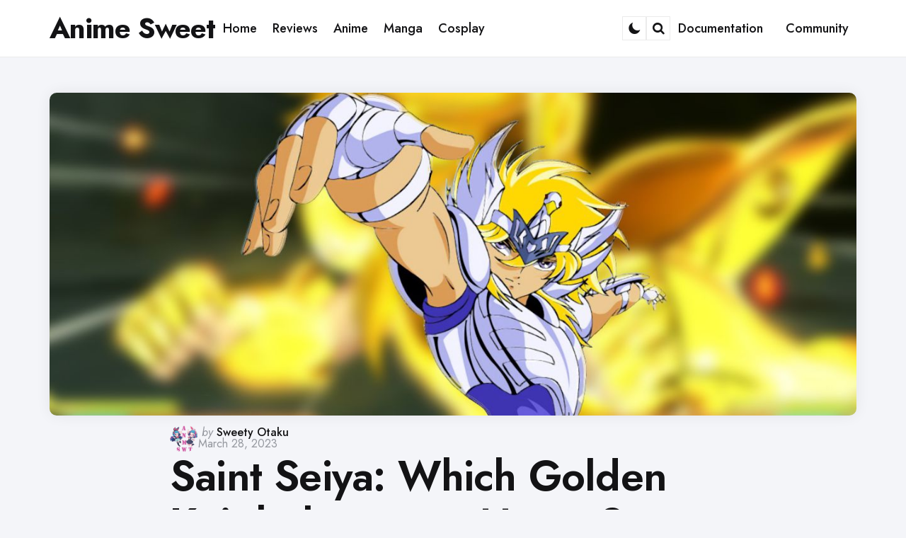

--- FILE ---
content_type: text/html; charset=UTF-8
request_url: https://animesweet.com/anime/saint-seiya-which-golden-knight-becomes-hyoga-cristal-the-swans-zodiac-armor/
body_size: 29838
content:
<!DOCTYPE html>
<html lang="en-US">
<head><meta charset="UTF-8"><script>if(navigator.userAgent.match(/MSIE|Internet Explorer/i)||navigator.userAgent.match(/Trident\/7\..*?rv:11/i)){var href=document.location.href;if(!href.match(/[?&]nowprocket/)){if(href.indexOf("?")==-1){if(href.indexOf("#")==-1){document.location.href=href+"?nowprocket=1"}else{document.location.href=href.replace("#","?nowprocket=1#")}}else{if(href.indexOf("#")==-1){document.location.href=href+"&nowprocket=1"}else{document.location.href=href.replace("#","&nowprocket=1#")}}}}</script><script>(()=>{class RocketLazyLoadScripts{constructor(){this.v="2.0.4",this.userEvents=["keydown","keyup","mousedown","mouseup","mousemove","mouseover","mouseout","touchmove","touchstart","touchend","touchcancel","wheel","click","dblclick","input"],this.attributeEvents=["onblur","onclick","oncontextmenu","ondblclick","onfocus","onmousedown","onmouseenter","onmouseleave","onmousemove","onmouseout","onmouseover","onmouseup","onmousewheel","onscroll","onsubmit"]}async t(){this.i(),this.o(),/iP(ad|hone)/.test(navigator.userAgent)&&this.h(),this.u(),this.l(this),this.m(),this.k(this),this.p(this),this._(),await Promise.all([this.R(),this.L()]),this.lastBreath=Date.now(),this.S(this),this.P(),this.D(),this.O(),this.M(),await this.C(this.delayedScripts.normal),await this.C(this.delayedScripts.defer),await this.C(this.delayedScripts.async),await this.T(),await this.F(),await this.j(),await this.A(),window.dispatchEvent(new Event("rocket-allScriptsLoaded")),this.everythingLoaded=!0,this.lastTouchEnd&&await new Promise(t=>setTimeout(t,500-Date.now()+this.lastTouchEnd)),this.I(),this.H(),this.U(),this.W()}i(){this.CSPIssue=sessionStorage.getItem("rocketCSPIssue"),document.addEventListener("securitypolicyviolation",t=>{this.CSPIssue||"script-src-elem"!==t.violatedDirective||"data"!==t.blockedURI||(this.CSPIssue=!0,sessionStorage.setItem("rocketCSPIssue",!0))},{isRocket:!0})}o(){window.addEventListener("pageshow",t=>{this.persisted=t.persisted,this.realWindowLoadedFired=!0},{isRocket:!0}),window.addEventListener("pagehide",()=>{this.onFirstUserAction=null},{isRocket:!0})}h(){let t;function e(e){t=e}window.addEventListener("touchstart",e,{isRocket:!0}),window.addEventListener("touchend",function i(o){o.changedTouches[0]&&t.changedTouches[0]&&Math.abs(o.changedTouches[0].pageX-t.changedTouches[0].pageX)<10&&Math.abs(o.changedTouches[0].pageY-t.changedTouches[0].pageY)<10&&o.timeStamp-t.timeStamp<200&&(window.removeEventListener("touchstart",e,{isRocket:!0}),window.removeEventListener("touchend",i,{isRocket:!0}),"INPUT"===o.target.tagName&&"text"===o.target.type||(o.target.dispatchEvent(new TouchEvent("touchend",{target:o.target,bubbles:!0})),o.target.dispatchEvent(new MouseEvent("mouseover",{target:o.target,bubbles:!0})),o.target.dispatchEvent(new PointerEvent("click",{target:o.target,bubbles:!0,cancelable:!0,detail:1,clientX:o.changedTouches[0].clientX,clientY:o.changedTouches[0].clientY})),event.preventDefault()))},{isRocket:!0})}q(t){this.userActionTriggered||("mousemove"!==t.type||this.firstMousemoveIgnored?"keyup"===t.type||"mouseover"===t.type||"mouseout"===t.type||(this.userActionTriggered=!0,this.onFirstUserAction&&this.onFirstUserAction()):this.firstMousemoveIgnored=!0),"click"===t.type&&t.preventDefault(),t.stopPropagation(),t.stopImmediatePropagation(),"touchstart"===this.lastEvent&&"touchend"===t.type&&(this.lastTouchEnd=Date.now()),"click"===t.type&&(this.lastTouchEnd=0),this.lastEvent=t.type,t.composedPath&&t.composedPath()[0].getRootNode()instanceof ShadowRoot&&(t.rocketTarget=t.composedPath()[0]),this.savedUserEvents.push(t)}u(){this.savedUserEvents=[],this.userEventHandler=this.q.bind(this),this.userEvents.forEach(t=>window.addEventListener(t,this.userEventHandler,{passive:!1,isRocket:!0})),document.addEventListener("visibilitychange",this.userEventHandler,{isRocket:!0})}U(){this.userEvents.forEach(t=>window.removeEventListener(t,this.userEventHandler,{passive:!1,isRocket:!0})),document.removeEventListener("visibilitychange",this.userEventHandler,{isRocket:!0}),this.savedUserEvents.forEach(t=>{(t.rocketTarget||t.target).dispatchEvent(new window[t.constructor.name](t.type,t))})}m(){const t="return false",e=Array.from(this.attributeEvents,t=>"data-rocket-"+t),i="["+this.attributeEvents.join("],[")+"]",o="[data-rocket-"+this.attributeEvents.join("],[data-rocket-")+"]",s=(e,i,o)=>{o&&o!==t&&(e.setAttribute("data-rocket-"+i,o),e["rocket"+i]=new Function("event",o),e.setAttribute(i,t))};new MutationObserver(t=>{for(const n of t)"attributes"===n.type&&(n.attributeName.startsWith("data-rocket-")||this.everythingLoaded?n.attributeName.startsWith("data-rocket-")&&this.everythingLoaded&&this.N(n.target,n.attributeName.substring(12)):s(n.target,n.attributeName,n.target.getAttribute(n.attributeName))),"childList"===n.type&&n.addedNodes.forEach(t=>{if(t.nodeType===Node.ELEMENT_NODE)if(this.everythingLoaded)for(const i of[t,...t.querySelectorAll(o)])for(const t of i.getAttributeNames())e.includes(t)&&this.N(i,t.substring(12));else for(const e of[t,...t.querySelectorAll(i)])for(const t of e.getAttributeNames())this.attributeEvents.includes(t)&&s(e,t,e.getAttribute(t))})}).observe(document,{subtree:!0,childList:!0,attributeFilter:[...this.attributeEvents,...e]})}I(){this.attributeEvents.forEach(t=>{document.querySelectorAll("[data-rocket-"+t+"]").forEach(e=>{this.N(e,t)})})}N(t,e){const i=t.getAttribute("data-rocket-"+e);i&&(t.setAttribute(e,i),t.removeAttribute("data-rocket-"+e))}k(t){Object.defineProperty(HTMLElement.prototype,"onclick",{get(){return this.rocketonclick||null},set(e){this.rocketonclick=e,this.setAttribute(t.everythingLoaded?"onclick":"data-rocket-onclick","this.rocketonclick(event)")}})}S(t){function e(e,i){let o=e[i];e[i]=null,Object.defineProperty(e,i,{get:()=>o,set(s){t.everythingLoaded?o=s:e["rocket"+i]=o=s}})}e(document,"onreadystatechange"),e(window,"onload"),e(window,"onpageshow");try{Object.defineProperty(document,"readyState",{get:()=>t.rocketReadyState,set(e){t.rocketReadyState=e},configurable:!0}),document.readyState="loading"}catch(t){console.log("WPRocket DJE readyState conflict, bypassing")}}l(t){this.originalAddEventListener=EventTarget.prototype.addEventListener,this.originalRemoveEventListener=EventTarget.prototype.removeEventListener,this.savedEventListeners=[],EventTarget.prototype.addEventListener=function(e,i,o){o&&o.isRocket||!t.B(e,this)&&!t.userEvents.includes(e)||t.B(e,this)&&!t.userActionTriggered||e.startsWith("rocket-")||t.everythingLoaded?t.originalAddEventListener.call(this,e,i,o):(t.savedEventListeners.push({target:this,remove:!1,type:e,func:i,options:o}),"mouseenter"!==e&&"mouseleave"!==e||t.originalAddEventListener.call(this,e,t.savedUserEvents.push,o))},EventTarget.prototype.removeEventListener=function(e,i,o){o&&o.isRocket||!t.B(e,this)&&!t.userEvents.includes(e)||t.B(e,this)&&!t.userActionTriggered||e.startsWith("rocket-")||t.everythingLoaded?t.originalRemoveEventListener.call(this,e,i,o):t.savedEventListeners.push({target:this,remove:!0,type:e,func:i,options:o})}}J(t,e){this.savedEventListeners=this.savedEventListeners.filter(i=>{let o=i.type,s=i.target||window;return e!==o||t!==s||(this.B(o,s)&&(i.type="rocket-"+o),this.$(i),!1)})}H(){EventTarget.prototype.addEventListener=this.originalAddEventListener,EventTarget.prototype.removeEventListener=this.originalRemoveEventListener,this.savedEventListeners.forEach(t=>this.$(t))}$(t){t.remove?this.originalRemoveEventListener.call(t.target,t.type,t.func,t.options):this.originalAddEventListener.call(t.target,t.type,t.func,t.options)}p(t){let e;function i(e){return t.everythingLoaded?e:e.split(" ").map(t=>"load"===t||t.startsWith("load.")?"rocket-jquery-load":t).join(" ")}function o(o){function s(e){const s=o.fn[e];o.fn[e]=o.fn.init.prototype[e]=function(){return this[0]===window&&t.userActionTriggered&&("string"==typeof arguments[0]||arguments[0]instanceof String?arguments[0]=i(arguments[0]):"object"==typeof arguments[0]&&Object.keys(arguments[0]).forEach(t=>{const e=arguments[0][t];delete arguments[0][t],arguments[0][i(t)]=e})),s.apply(this,arguments),this}}if(o&&o.fn&&!t.allJQueries.includes(o)){const e={DOMContentLoaded:[],"rocket-DOMContentLoaded":[]};for(const t in e)document.addEventListener(t,()=>{e[t].forEach(t=>t())},{isRocket:!0});o.fn.ready=o.fn.init.prototype.ready=function(i){function s(){parseInt(o.fn.jquery)>2?setTimeout(()=>i.bind(document)(o)):i.bind(document)(o)}return"function"==typeof i&&(t.realDomReadyFired?!t.userActionTriggered||t.fauxDomReadyFired?s():e["rocket-DOMContentLoaded"].push(s):e.DOMContentLoaded.push(s)),o([])},s("on"),s("one"),s("off"),t.allJQueries.push(o)}e=o}t.allJQueries=[],o(window.jQuery),Object.defineProperty(window,"jQuery",{get:()=>e,set(t){o(t)}})}P(){const t=new Map;document.write=document.writeln=function(e){const i=document.currentScript,o=document.createRange(),s=i.parentElement;let n=t.get(i);void 0===n&&(n=i.nextSibling,t.set(i,n));const c=document.createDocumentFragment();o.setStart(c,0),c.appendChild(o.createContextualFragment(e)),s.insertBefore(c,n)}}async R(){return new Promise(t=>{this.userActionTriggered?t():this.onFirstUserAction=t})}async L(){return new Promise(t=>{document.addEventListener("DOMContentLoaded",()=>{this.realDomReadyFired=!0,t()},{isRocket:!0})})}async j(){return this.realWindowLoadedFired?Promise.resolve():new Promise(t=>{window.addEventListener("load",t,{isRocket:!0})})}M(){this.pendingScripts=[];this.scriptsMutationObserver=new MutationObserver(t=>{for(const e of t)e.addedNodes.forEach(t=>{"SCRIPT"!==t.tagName||t.noModule||t.isWPRocket||this.pendingScripts.push({script:t,promise:new Promise(e=>{const i=()=>{const i=this.pendingScripts.findIndex(e=>e.script===t);i>=0&&this.pendingScripts.splice(i,1),e()};t.addEventListener("load",i,{isRocket:!0}),t.addEventListener("error",i,{isRocket:!0}),setTimeout(i,1e3)})})})}),this.scriptsMutationObserver.observe(document,{childList:!0,subtree:!0})}async F(){await this.X(),this.pendingScripts.length?(await this.pendingScripts[0].promise,await this.F()):this.scriptsMutationObserver.disconnect()}D(){this.delayedScripts={normal:[],async:[],defer:[]},document.querySelectorAll("script[type$=rocketlazyloadscript]").forEach(t=>{t.hasAttribute("data-rocket-src")?t.hasAttribute("async")&&!1!==t.async?this.delayedScripts.async.push(t):t.hasAttribute("defer")&&!1!==t.defer||"module"===t.getAttribute("data-rocket-type")?this.delayedScripts.defer.push(t):this.delayedScripts.normal.push(t):this.delayedScripts.normal.push(t)})}async _(){await this.L();let t=[];document.querySelectorAll("script[type$=rocketlazyloadscript][data-rocket-src]").forEach(e=>{let i=e.getAttribute("data-rocket-src");if(i&&!i.startsWith("data:")){i.startsWith("//")&&(i=location.protocol+i);try{const o=new URL(i).origin;o!==location.origin&&t.push({src:o,crossOrigin:e.crossOrigin||"module"===e.getAttribute("data-rocket-type")})}catch(t){}}}),t=[...new Map(t.map(t=>[JSON.stringify(t),t])).values()],this.Y(t,"preconnect")}async G(t){if(await this.K(),!0!==t.noModule||!("noModule"in HTMLScriptElement.prototype))return new Promise(e=>{let i;function o(){(i||t).setAttribute("data-rocket-status","executed"),e()}try{if(navigator.userAgent.includes("Firefox/")||""===navigator.vendor||this.CSPIssue)i=document.createElement("script"),[...t.attributes].forEach(t=>{let e=t.nodeName;"type"!==e&&("data-rocket-type"===e&&(e="type"),"data-rocket-src"===e&&(e="src"),i.setAttribute(e,t.nodeValue))}),t.text&&(i.text=t.text),t.nonce&&(i.nonce=t.nonce),i.hasAttribute("src")?(i.addEventListener("load",o,{isRocket:!0}),i.addEventListener("error",()=>{i.setAttribute("data-rocket-status","failed-network"),e()},{isRocket:!0}),setTimeout(()=>{i.isConnected||e()},1)):(i.text=t.text,o()),i.isWPRocket=!0,t.parentNode.replaceChild(i,t);else{const i=t.getAttribute("data-rocket-type"),s=t.getAttribute("data-rocket-src");i?(t.type=i,t.removeAttribute("data-rocket-type")):t.removeAttribute("type"),t.addEventListener("load",o,{isRocket:!0}),t.addEventListener("error",i=>{this.CSPIssue&&i.target.src.startsWith("data:")?(console.log("WPRocket: CSP fallback activated"),t.removeAttribute("src"),this.G(t).then(e)):(t.setAttribute("data-rocket-status","failed-network"),e())},{isRocket:!0}),s?(t.fetchPriority="high",t.removeAttribute("data-rocket-src"),t.src=s):t.src="data:text/javascript;base64,"+window.btoa(unescape(encodeURIComponent(t.text)))}}catch(i){t.setAttribute("data-rocket-status","failed-transform"),e()}});t.setAttribute("data-rocket-status","skipped")}async C(t){const e=t.shift();return e?(e.isConnected&&await this.G(e),this.C(t)):Promise.resolve()}O(){this.Y([...this.delayedScripts.normal,...this.delayedScripts.defer,...this.delayedScripts.async],"preload")}Y(t,e){this.trash=this.trash||[];let i=!0;var o=document.createDocumentFragment();t.forEach(t=>{const s=t.getAttribute&&t.getAttribute("data-rocket-src")||t.src;if(s&&!s.startsWith("data:")){const n=document.createElement("link");n.href=s,n.rel=e,"preconnect"!==e&&(n.as="script",n.fetchPriority=i?"high":"low"),t.getAttribute&&"module"===t.getAttribute("data-rocket-type")&&(n.crossOrigin=!0),t.crossOrigin&&(n.crossOrigin=t.crossOrigin),t.integrity&&(n.integrity=t.integrity),t.nonce&&(n.nonce=t.nonce),o.appendChild(n),this.trash.push(n),i=!1}}),document.head.appendChild(o)}W(){this.trash.forEach(t=>t.remove())}async T(){try{document.readyState="interactive"}catch(t){}this.fauxDomReadyFired=!0;try{await this.K(),this.J(document,"readystatechange"),document.dispatchEvent(new Event("rocket-readystatechange")),await this.K(),document.rocketonreadystatechange&&document.rocketonreadystatechange(),await this.K(),this.J(document,"DOMContentLoaded"),document.dispatchEvent(new Event("rocket-DOMContentLoaded")),await this.K(),this.J(window,"DOMContentLoaded"),window.dispatchEvent(new Event("rocket-DOMContentLoaded"))}catch(t){console.error(t)}}async A(){try{document.readyState="complete"}catch(t){}try{await this.K(),this.J(document,"readystatechange"),document.dispatchEvent(new Event("rocket-readystatechange")),await this.K(),document.rocketonreadystatechange&&document.rocketonreadystatechange(),await this.K(),this.J(window,"load"),window.dispatchEvent(new Event("rocket-load")),await this.K(),window.rocketonload&&window.rocketonload(),await this.K(),this.allJQueries.forEach(t=>t(window).trigger("rocket-jquery-load")),await this.K(),this.J(window,"pageshow");const t=new Event("rocket-pageshow");t.persisted=this.persisted,window.dispatchEvent(t),await this.K(),window.rocketonpageshow&&window.rocketonpageshow({persisted:this.persisted})}catch(t){console.error(t)}}async K(){Date.now()-this.lastBreath>45&&(await this.X(),this.lastBreath=Date.now())}async X(){return document.hidden?new Promise(t=>setTimeout(t)):new Promise(t=>requestAnimationFrame(t))}B(t,e){return e===document&&"readystatechange"===t||(e===document&&"DOMContentLoaded"===t||(e===window&&"DOMContentLoaded"===t||(e===window&&"load"===t||e===window&&"pageshow"===t)))}static run(){(new RocketLazyLoadScripts).t()}}RocketLazyLoadScripts.run()})();</script>

<meta name="viewport" content="width=device-width, initial-scale=1.0">
<link rel="profile" href="https://gmpg.org/xfn/11">

<meta name='robots' content='index, follow, max-image-preview:large, max-snippet:-1, max-video-preview:-1' />

	<!-- This site is optimized with the Yoast SEO Premium plugin v22.5 (Yoast SEO v22.5) - https://yoast.com/wordpress/plugins/seo/ -->
	<title>▷ Saint Seiya: Which Golden Knight becomes Hyoga? Cristal the Swan&#039;s zodiac armor 〜 Anime Sweet 💕</title>
<link data-rocket-preload as="style" href="https://fonts.googleapis.com/css2?family=Jost%3Aital%2Cwght%400%2C100..900%3B1%2C100..900&#038;ver=1.0.0&#038;display=swap" rel="preload">
<link href="https://fonts.googleapis.com/css2?family=Jost%3Aital%2Cwght%400%2C100..900%3B1%2C100..900&#038;ver=1.0.0&#038;display=swap" media="print" onload="this.media=&#039;all&#039;" rel="stylesheet">
<noscript><link rel="stylesheet" href="https://fonts.googleapis.com/css2?family=Jost%3Aital%2Cwght%400%2C100..900%3B1%2C100..900&#038;ver=1.0.0&#038;display=swap"></noscript>
<style id="rocket-critical-css">ul{box-sizing:border-box}.entry-content{counter-reset:footnotes}:root{--wp--preset--font-size--normal:16px;--wp--preset--font-size--huge:42px}.screen-reader-text{border:0;clip-path:inset(50%);height:1px;margin:-1px;overflow:hidden;padding:0;position:absolute;width:1px;word-wrap:normal!important}#cookie-notice .cn-button:not(.cn-button-custom){font-family:-apple-system,BlinkMacSystemFont,Arial,Roboto,"Helvetica Neue",sans-serif;font-weight:400;font-size:13px;text-align:center}#cookie-notice *{-webkit-box-sizing:border-box;-moz-box-sizing:border-box;box-sizing:border-box}#cookie-notice .cookie-notice-container{display:block}#cookie-notice.cookie-notice-hidden .cookie-notice-container{display:none}.cookie-notice-container{padding:15px 30px;text-align:center;width:100%;z-index:2}.cn-close-icon{position:absolute;right:15px;top:50%;margin-top:-10px;width:15px;height:15px;opacity:.5;padding:10px;outline:0}.cn-close-icon:after,.cn-close-icon:before{position:absolute;content:' ';height:15px;width:2px;top:3px;background-color:grey}.cn-close-icon:before{transform:rotate(45deg)}.cn-close-icon:after{transform:rotate(-45deg)}#cookie-notice .cn-button{margin:0 0 0 10px;display:inline-block}#cookie-notice .cn-button:not(.cn-button-custom){letter-spacing:.25px;margin:0 0 0 10px;text-transform:none;display:inline-block;touch-action:manipulation;white-space:nowrap;outline:0;box-shadow:none;text-shadow:none;border:none;-webkit-border-radius:3px;-moz-border-radius:3px;border-radius:3px;text-decoration:none;padding:8.5px 10px;line-height:1;color:inherit}.cn-text-container{margin:0 0 6px}.cn-buttons-container,.cn-text-container{display:inline-block}@media all and (max-width:900px){.cookie-notice-container #cn-notice-buttons,.cookie-notice-container #cn-notice-text{display:block}#cookie-notice .cn-button{margin:0 5px 5px}}@media all and (max-width:480px){.cookie-notice-container{padding:15px 25px}}html{line-height:1.15;-webkit-text-size-adjust:100%}body{margin:0}main{display:block}h1{font-size:2em;margin:0.67em 0}a{background-color:transparent}strong{font-weight:bolder}small{font-size:80%}button,input,textarea{font-family:inherit;font-size:100%;line-height:1.15;margin:0}button,input{overflow:visible}button{text-transform:none}button,[type="submit"]{-webkit-appearance:button}button::-moz-focus-inner,[type="submit"]::-moz-focus-inner{border-style:none;padding:0}button:-moz-focusring,[type="submit"]:-moz-focusring{outline:1px dotted ButtonText}textarea{overflow:auto}[type="checkbox"]{box-sizing:border-box;padding:0}[type="search"]{-webkit-appearance:textfield;outline-offset:-2px}[type="search"]::-webkit-search-decoration{-webkit-appearance:none}::-webkit-file-upload-button{-webkit-appearance:button;font:inherit}@font-face{font-display:swap;font-family:'fontello';src:url(https://animesweet.com/wp-content/themes/jinko/css/fontello/font/fontello.eot?93310849);src:url(https://animesweet.com/wp-content/themes/jinko/css/fontello/font/fontello.eot?93310849#iefix) format('embedded-opentype'),url(https://animesweet.com/wp-content/themes/jinko/css/fontello/font/fontello.woff2?93310849) format('woff2'),url(https://animesweet.com/wp-content/themes/jinko/css/fontello/font/fontello.woff?93310849) format('woff'),url(https://animesweet.com/wp-content/themes/jinko/css/fontello/font/fontello.ttf?93310849) format('truetype'),url(https://animesweet.com/wp-content/themes/jinko/css/fontello/font/fontello.svg?93310849#fontello) format('svg');font-weight:normal;font-style:normal}[class^="icon-"]:before{font-family:"fontello";font-style:normal;font-weight:normal;speak:never;display:inline-block;text-decoration:inherit;width:1em;margin-right:.2em;text-align:center;font-variant:normal;text-transform:none;line-height:1em;margin-left:.2em;-webkit-font-smoothing:antialiased;-moz-osx-font-smoothing:grayscale}.icon-search:before{content:'\e801'}:root{--theme-color-1:#6c5b7b;--theme-color-2:#f67280;--theme-color-3:#f8b195;--theme-color-4:#c06c84;--theme-color-5:#355c7d;--body-font:"Jost", Arial, Helvetica, sans-serif;--title-font:"Jost", Arial, Helvetica, sans-serif;--white:#ffffff;--black:#000000;--very-dark-grey:#131315;--dark-grey:#44464b;--medium-grey:#94979e;--light-grey:#cfd0d2;--very-light-grey:#f2f2f3;--off-white:#f7f8fa;--small-desktop-site-max-width:1140px;--large-mobile-site-max-width:960px;--mobile-site-max-width:var(--content-max-width);--wrapper-side-gutter:calc(var(--post-margin));--wrap-inner-flex-gap:var(--post-margin);--default-border-radius:5px;--body-background:#ffffff;--body-font-color:var(--very-dark-grey);--body-font-size:1.125rem;--h1-font-size:3.7rem;--h2-font-size:2.25rem;--h3-font-size:1.75rem;--h4-font-size:1.5rem;--h5-font-size:1.25rem;--h6-font-size:1.1rem;--heading-font-weight:700;--body-gradient-deg:45deg;--header-background:var(--body-background);--header-color:var(--black);--header-elements-background:var(--white);--header-elements-color:var(--header-color);--header-border-color::rgba(0,0,0,0.08);--header-width:var(--site-max-width);--custom-logo-width:auto;--header-padding:0 var(--wrapper-side-gutter);--header-gradient-deg:90deg;--toggle-icon-color:var(--header-color);--header-box-shadow:0 0 15px rgba(0,0,0,0.07);--min-header-height:80px;--footer-background:none;--footer-gradient-deg:90deg;--footer-border-color:rgba(0,0,0,0.08);--sidebar-width:calc((var(--site-width) - (var(--wrap-inner-flex-gap) * 3) ) / 4);--toggle-sidebar-link-color:inherit;--cols-2-flex-basis:calc(100% / 2 - (var(--post-margin) / 2));--cols-3-flex-basis:calc(100% / 3 - ((var(--post-margin) * 2) / 3));--cols-4-flex-basis:calc(100% / 4 - ((var(--post-margin) * 3) / 4));--cols-5-flex-basis:calc(100% / 5 - ((var(--post-margin) * 4) / 5));--cols-6-flex-basis:calc(100% / 6 - ((var(--post-margin) * 5) / 6));--cols-7-flex-basis:calc(100% / 7 - ((var(--post-margin) * 6) / 7));--cols-2-masonry-width:calc(100% / 2 - var(--post-margin));--cols-3-masonry-width:calc(100% / 3 - var(--post-margin));--cols-4-masonry-width:calc(100% / 4 - var(--post-margin));--cols-5-masonry-width:calc(100% / 5 - var(--post-margin));--cols-6-masonry-width:calc(100% / 6 - var(--post-margin));--cols-7-masonry-width:calc(100% / 7 - var(--post-margin));--default-post-margin:2.5rem;--post-margin:2.5rem;--large-mobile-post-margin:calc(var(--post-margin) / 1.5);--mobile-post-margin:calc(var(--post-margin) / 1.5);--post-inner-elements-margin:2rem;--cover-inner-elements-margin:1.875rem;--post-thumbnail-border-radius:5px;--cols-2-post-margin:var(--post-margin);--cols-3-post-margin:var(--post-margin);--cols-4-post-margin:var(--post-margin);--cols-5-post-margin:var(--post-margin);--cols-6-post-margin:var(--post-margin);--cols-7-post-margin:var(--post-margin);--entry-wrapper-flex-gap:1.25rem;--list-inner-flex-gap:var(--post-margin);--list-mobile-entry-wrapper-flex-gap:1.25rem;--list-style-full-width-thumbnail-max-width:calc(((100% / 3) * 2) - (var(--post-margin) / 3));--post-format-icon-background:var(--post-background);--post-format-icon-color:var(--entry-title-color);--entry-title-color:var(--black);--post-box-shadow:0 0 20px rgba(0,0,0,0.07);--entry-title-font-size:var(--h1-font-size);--entry-title-font-weight:600;--cols-5-entry-title-font-size:1.375rem;--cols-4-entry-title-font-size:1.625rem;--cols-3-entry-title-font-size:1.875rem;--cols-2-entry-title-font-size:2.5rem;--cols-1-entry-title-font-size:3.2rem;--list-entry-title-font-size:2.5rem;--cols-1-large-mobile-entry-title-font-size:3rem;--cols-1-mobile-entry-title-font-size:2.7rem;--small-dt-entry-title-font-size:1.75rem;--xsmall-dt-entry-title-font-size:1.625rem;--large-mobile-entry-title-font-size:1.875rem;--mobile-entry-title-font-size:1.625rem;--mobile-grid-entry-title-font-size:1.875rem;--small-mobile-entry-title-font-size:1.625rem;--xsmall-mobile-entry-title-font-size:1.5rem;--entry-title-letter-spacing:-0.05rem;--mobile-compact-entry-title-font-size:1.5rem;--small-mobile-compact-entry-title-font-size:1.375rem;--xsmall-mobile-compact-entry-title-font-size:1.25rem;--entry-meta-flex-gap:0.3125rem;--entry-meta-font-size:0.9375rem;--entry-meta-alt-font-size:0.8125rem;--category-meta-font-size:1rem;--entry-meta-color:var(--medium-grey);--entry-meta-link-color:var(--black);--entry-meta-separator:"\22C5";--avatar-width:40px;--category-meta-color:var(--black);--excerpt-font-size:1.25rem;--cols-2-excerpt-font-size:1.125rem;--cols-3-excerpt-font-size:1.125rem;--cols-4-excerpt-font-size:1.125rem;--excerpt-color:var(--entry-meta-color);--entry-meta-border-color:rgba(0,0,0,0.08);--cover-primary-color:#ffffff;--cover-brightness-filter:80%;--cover-overlay-gradient:linear-gradient(to top, rgba(0,0,0,0.7), rgba(0,0,0,0));--cover-border-color:rgba(255,255,255,0.2);--link-color:var(--secondary-theme-color);--link-hover-color:var(--secondary-theme-color);--link-text-decoration:none;--link-hover-text-decoration:none;--post-content-link-text-decoration:underline solid var(--link-color) 2px;--post-content-link-hover-text-decoration:underline solid var(--link-hover-color) 2px;--content-width:calc(100% - (var(--post-margin) * 2));--content-max-width:46rem;--mobile-content-width:calc(var(--content-max-width) + ( var(--post-margin) * 2));--thumbnail-hero-padding:40%;--thumbnail-wide-padding:56.25%;--thumbnail-landscape-padding:66.75%;--thumbnail-square-padding:100%;--thumbnail-portrait-padding:149.88%;--single-body-background:var(--body-background);--single-entry-font-size:1.375rem;--global-primary-elements-margin:3.125rem;--global-inner-elements-margin:3.125rem;--global-elements-border-radius:0;--button-background:var(--primary-theme-color);--button-brightness-filter:110%;--button-gradient-deg:90deg;--button-color:var(--white);--button-border-radius:10px;--input-border-radius:var(--default-border-radius);--input-border-color:var(--light-grey);--input-background:var(--white);--input-font-size:16px;--button-padding:0.9375rem 1.25rem;--button-font:var(--body-font);--button-font-size:var(--body-font-size);--button-font-weight:600;--default-content-margin:1.5rem;--heading-margin:1.5rem 0;--entry-header-flex-gap:1.25rem;--sidebar-flex-gap:1.875rem;--footer-column-flex-gap:var(--post-margin);--header-flex-gap:28px;--footer-top-margin:var(--global-primary-elements-margin);--primary-menu-font-size:1.125rem;--widget-font-size:1.125rem;--widget-subtitle-font-size:0.9375rem;--widget-link-color:var(--entry-title-color);--widget-link-padding:0.625rem 0;--widget-link-font-weight:600;--widget-background-padding:var(--post-margin);--tags-background:var(--white);--tags-color:var(--entry-meta-link-color);--tags-font-size:0.875rem;--default-border-color:rgba(0,0,0,0.08);--default-highlight-background:rgba(0,0,0,0.04);--card-padding:1.875rem;--mobile-avatar-width:40px;--small-mobile-avatar-width:40px;--mobile-entry-meta-font-size:0.9375rem;--mobile-excerpt-font-size:1.125rem;--small-mobile-excerpt-font-size:0.875rem}html{font-size:100%}body{direction:ltr;background:var(--body-background);color:var(--body-font-color);font-family:var(--body-font, -apple-system, BlinkMacSystemFont, "Helvetica Neue", Helvetica, sans-serif);font-size:var(--body-font-size);font-weight:400;letter-spacing:var(--body-letter-spacing);text-align:left;overflow-x:hidden}*{box-sizing:border-box}.screen-reader-text{border:0;clip:rect(1px,1px,1px,1px);-webkit-clip-path:inset(50%);clip-path:inset(50%);height:1px;margin:-1px;overflow:hidden;padding:0;position:absolute!important;width:1px;word-wrap:normal!important;word-break:normal}main{display:block;flex-basis:100%;width:100%}h1,h3,.faux-heading{font-feature-settings:"lnum";font-variant-numeric:lining-nums;font-weight:var(--heading-font-weight, 700);letter-spacing:var(--heading-letter-spacing, -0.0625rem);line-height:var(--heading-line-heght, 1.25);margin:var(--heading-margin);word-wrap:break-word;overflow-wrap:break-word;word-break:break-all;word-break:break-word;font-family:var(--title-font, -apple-system, BlinkMacSystemFont, "Helvetica Neue", Helvetica, sans-serif)}h1,.faux-heading{font-size:var(--h1-font-size);font-weight:var(--h1-font-weight, 700);line-height:var(--h1-line-height, 1.138888889)}h3{font-size:var(--h3-font-size)}p{line-height:var(--default-line-height, 1.5);margin:var(--paragraph-margin, 0 0 1em 0)}i{font-style:italic}small{font-size:0.75em}strong{font-weight:var(--strong-font-weight, 700)}ins{text-decoration:underline}a{color:var(--link-color, var(--black));text-decoration:var(--link-text-decoration, none);outline:0}ul{margin:var(--default-content-margin) 0 var(--default-content-margin) 3rem}ul{list-style:disc}li{line-height:1.5;margin:var(--list-item-margin, 0 0 0.5rem 1rem)}figure{display:block;margin:0}img{display:block;height:auto;max-width:100%}label{display:block;font-weight:400;margin:0 0 0.5rem 0;font-family:var(--title-font);font-weight:600}input[type="checkbox"]+label{display:inline;font-weight:400}input[type="checkbox"]{-webkit-appearance:none;-moz-appearance:none;position:relative;top:2px;display:inline-block;margin:0 0.5rem 0 0;width:1rem;min-width:1rem;height:1rem;background:var(--white);border-radius:0;border-style:solid;border-width:1px;border-color:var(--input-border-color);box-shadow:none}input,textarea,button{font-family:var(--body-font, -apple-system, BlinkMacSystemFont, "Helvetica Neue", Helvetica, sans-serif);line-height:1;border-radius:var(--input-border-radius)}input,textarea{border-color:var(--default-border-color);background:var(--input-background);color:var(--input-color, var(--dark-grey))}input[type="url"],input[type="email"]{direction:ltr}input[type="text"],input[type="email"],input[type="url"],input[type="search"],textarea{-webkit-appearance:none;-moz-appearance:none;border-style:solid;border-width:1px;box-shadow:none;display:block;font-size:var(--input-font-size, 0.9375rem);letter-spacing:var(--input-letter-spacing, -0.015em);margin:var(--global-elements-margin) 0;max-width:100%;padding:var(--input-padding, 0.875rem 1rem);width:100%;border-radius:var(--input-border-radius)}textarea{height:12rem;line-height:1.5;width:100%;border-radius:0}input::-webkit-input-placeholder{line-height:normal;opacity:0.4}input:-ms-input-placeholder{line-height:normal;opacity:0.4}input::-moz-placeholder{line-height:revert;opacity:0.4}input[type="search"]::-webkit-search-decoration,input[type="search"]::-webkit-search-cancel-button,input[type="search"]::-webkit-search-results-button,input[type="search"]::-webkit-search-results-decoration{display:none}button,input[type="submit"]{-webkit-appearance:none;-moz-appearance:none;background:var(--button-background);border:none;border-radius:var(--button-border-radius);color:var(--button-color, var(--white));font-family:var(--button-font);display:inline-block;letter-spacing:0.0333em;line-height:1.25;margin:0;opacity:1;padding:var(--button-padding);text-align:center;text-decoration:none;letter-spacing:var(--button-letter-spacing, normal);text-transform:var(--button-text-transform, none)}button,input[type="submit"]{font-size:var(--button-font-size, 0.9375rem);font-weight:var(--button-font-weight)}.wrap{margin:auto;position:relative;padding-left:var(--wrapper-side-gutter);padding-right:var(--wrapper-side-gutter);padding-top:var(--global-primary-elements-margin)}.wrap+*+*+*{margin-top:var(--global-primary-elements-margin)}.wrap-inner{max-width:var(--site-max-width);margin:auto;display:flex;flex-wrap:wrap;min-height:calc(100vh - 380px);gap:var(--wrap-inner-flex-gap)}.content-area{width:100%;max-width:var(--site-max-width);margin-left:auto;margin-right:auto}.toggle-sidebar{width:95%;max-width:var(--toggle-sidebar-max-width, 420px);height:100%;overflow:auto;overflow-x:hidden;background:var(--toggle-sidebar-background, var(--body-background));color:var(--toggle-sidebar-color);position:fixed;top:0;left:-460px;z-index:5000;box-shadow:var(--toggle-sidebar-box-shadow, 0 5px 15px rgba(0,0,0,0.1))}.toggle-sidebar>*,.toggle-sidebar .widget{margin:1.875rem;display:block;width:auto;max-width:100%}.site-header{border-bottom:1px solid var(--default-border-color);color:var(--header-color);padding:0 var(--wrapper-side-gutter);text-align:center;display:flex;flex-wrap:wrap;flex-direction:column;align-items:center;width:100%;max-width:100%;margin:0 auto;position:relative;z-index:400;gap:1rem}.site-header.has-background{background:var(--header-background)}.site-header-inner{display:flex;flex-direction:column;width:100%;padding:15px 0;position:relative;min-height:var(--min-header-height);justify-content:center}.header-layout-wrapper{width:100%;max-width:var(--header-width);display:flex;gap:var(--header-flex-gap);flex-direction:column;margin:0 auto;position:relative}.logo-left-menu-right .header-layout-wrapper{display:flex;flex-direction:row;justify-content:space-between}.site-title{font-size:var(--logo-font-size, 4.2rem);font-weight:var(--site-title-font-weight, var(--heading-font-weight, 600));margin:0}.site-title a{color:var(--header-color)}.mobile-header{display:none;flex-wrap:wrap;justify-content:space-between;align-items:center;width:100%;gap:1rem;padding:0.75rem 0;max-width:var(--site-max-width)}.site-header .mobile-header .header-left{flex:0}.mobile-header .header-secondary li:not([class*="tfm"]){display:none}.header-branding{display:flex;flex-wrap:wrap;justify-content:space-between;align-items:center}.header-section{display:flex;align-items:center;flex:1;gap:0.75rem}.header-left{justify-content:flex-start}.header-right{justify-content:flex-end}.logo-left-menu-right .header-section{flex:auto}.logo-left-menu-right .header-left{flex-grow:0;gap:28px}.header-right .header-secondary{order:3}.site-header [class*="toggle"]{outline:1px solid var(--default-border-color);outline-offset:-1px;font-size:1.125rem;border-radius:25px;font-weight:normal}.site-header .toggle-menu{outline:none}.site-header [class*="toggle"]::before{font-family:fontello;display:flex;justify-content:center;align-items:center;width:34px;height:34px}.site-header .toggle-menu::before{content:'\e811';font-size:22px}.toggle-search::before{content:'\e801'}body:not(.tfm-dark-mode) .toggle-color-mode::before{content:'\e80a'}.header-secondary{align-items:center}.primary-menu li{font-size:inherit;position:relative;line-height:1.1}.primary-menu a{color:inherit;display:flex;align-items:center;text-decoration:none;word-break:normal;word-wrap:normal;color:var(--primary-menu-link-color, var(--header-color));font-weight:500;padding:11px 11px;border-radius:var(--button-border-radius)}.primary-menu ul{background:var(--primary-menu-submenu-background, var(--header-elements-background));border-radius:var(--primary-menu-submenu-border-radius, var(--default-border-radius));color:var(--primary-menu-submenu-link-color, var(--header-elements-color));opacity:0;visibility:hidden;padding:0.75rem;position:absolute;left:0;top:var(--primary-menu-submenu-top, calc(100% + 14px));transform:translateY(-0.6rem);width:var(--primary-menu-submenu-width, 220px);z-index:1;list-style:none;text-align:left;margin:0;box-shadow:var(--primary-menu-submenu-box-shadow, 0 0 15px rgba(0,0,0,0.1))}.primary-menu ul::before,.primary-menu ul::after{content:"";display:block;position:absolute;bottom:100%}.primary-menu ul::before{height:1.4rem;left:0;right:0}.primary-menu ul li{margin:0;position:relative}.primary-menu ul li:last-child{border:0}.primary-menu ul a{background:transparent;border:none;color:inherit;display:block;padding:0.75rem;width:100%;color:var(--primary-menu-submenu-link-color, var(--header-elements-color));font-size:var(--primary-menu-submenu-font-size, 1rem);background:var(--header-elements-background);border-radius:var(--default-border-radius)}.primary-menu ul a::after{content:none}.primary-menu .menu-label{display:flex}.primary-menu.header-secondary ul{left:auto;right:0}.toggle-sidebar-header{display:flex;flex-wrap:wrap;justify-content:space-between;align-items:center;border-bottom:1px solid var(--default-border-color);margin-left:0;margin-right:0;margin-top:0;padding:0.75rem 1.875rem;color:var(--header-color)}.toggle-sidebar .close-menu{display:inline-block}.toggle-sidebar .close-menu::before{font-family:fontello;content:'\e80c';font-size:16px;width:32px;height:32px;border:1px solid var(--default-border-color);display:inline-flex;align-items:center;justify-content:center;border-radius:50%;font-weight:400}.primary-nav-sidebar{margin:0;padding:0;list-style:none;font-size:1.125rem}.primary-nav-sidebar li{margin:0;padding:0;position:relative;line-height:normal}.primary-nav-sidebar a{padding:var(--widget-link-padding);display:flex;margin:0;align-items:center;font-weight:600;color:var(--body-font-color)}.expand{position:absolute;bottom:auto;top:7px;right:0;display:none;z-index:200;border-radius:100%}.expand::after{font-family:fontello;content:"\e812 ";font-size:0.75rem;font-weight:normal;width:28px;height:28px;display:flex;align-items:center;justify-content:center;transform:rotate(90deg);font-weight:400}.toggle-sidebar .site-title{font-size:var(--sidebar-logo-font-size)}.site-search{width:100%;height:100vh;position:fixed;top:0;left:0;z-index:4000;display:flex;align-items:center;justify-content:center;backdrop-filter:blur(100px);display:none}.site-search-wrapper{display:flex;flex-direction:column;align-items:center;justify-content:center;margin:auto;width:var(--content-width);position:relative;gap:var(--global-inner-elements-margin);opacity:0;position:relative;height:100%}.site-search-wrapper>*{max-width:680px}.site-search .close-menu{text-align:left;margin-left:auto;border-radius:25px;padding:10px 0 10px 10px}.site-search .close-menu::before{font-family:fontello;content:'\e80c';font-size:1.75rem}.site-search-wrapper>*{display:flex;width:100%}.site-search-wrapper .search-form{box-shadow:0 0 35px rgba(0,0,0,0.1);border-radius:var(--input-border-radius)}.site-search .search-form input{margin:0;border-top-right-radius:0;border-bottom-right-radius:0;border-right:0;padding:1.125rem;border:0}.site-search .search-submit{border-radius:var(--input-border-radius);border-top-left-radius:0;border-bottom-left-radius:0;background:var(--input-background);outline:none;color:inherit;font-size:1.125rem;padding:1.125rem}.site-search-header{margin-top:calc(0px - var(--global-inner-elements-margin))}article.post,article.article{flex:0 1 100%;min-width:0;position:relative}.post-inner{display:flex;flex-direction:column;gap:var(--entry-wrapper-flex-gap);width:100%;height:100%}.entry-header{display:flex;flex-direction:column;gap:var(--entry-header-flex-gap);position:relative}.entry-header{gap:2rem}.post-thumbnail{position:relative;border-radius:var(--post-thumbnail-border-radius);overflow:hidden}.has-post-thumbnail:not(.thumbnail-uncropped) .post-thumbnail{height:0}.thumbnail-hero .post-thumbnail{padding-bottom:var(--thumbnail-hero-padding)}.post-thumbnail img{width:100%}.article:not(.thumbnail-uncropped) .post-thumbnail img{object-fit:cover;height:100%;position:absolute}.single .post-thumbnail img{animation:fadein 1s}.entry-title{margin:0;letter-spacing:var(--entry-title-letter-spacing);font-weight:var(--entry-title-font-weight)}.entry-title{color:var(--entry-title-color);text-decoration:none;text-decoration:underline;text-decoration-color:transparent}.single-entry-title{color:var(--entry-title-color-single, var(--entry-title-color))}.entry-meta.after-title,.author-meta{overflow:hidden}.after-title .post-meta:not(.multi-line):not(.has-avatar){margin-left:calc(0px - (3px + var(--entry-meta-flex-gap)))}[class*="entry-meta"]{color:var(--entry-meta-color);letter-spacing:normal}.entry-meta ul{margin:0;padding:0;list-style:none;display:flex;flex-wrap:wrap;flex-direction:row;align-items:center;position:relative;gap:var(--entry-meta-flex-gap);font-size:var(--entry-meta-font-size);font-weight:500}.the-post>article .entry-meta:not(.category-meta) ul{font-size:var(--single-entry-meta-font-size, 1rem)}.multi-line.entry-meta ul{align-items:flex-end}.post-meta.multi-line.has-avatar{min-height:var(--avatar-width)}.post-meta.multi-line .entry-meta-author{width:100%;margin-bottom:calc(0rem - var(--entry-meta-flex-gap))}.entry-meta li{margin:0;line-height:1.2}.entry-meta.multi-line li{line-height:1.5}.entry-meta a{text-decoration:none;color:var(--entry-meta-link-color)}.author-meta *,.has-avatar.multi-line *{font-weight:normal}.entry-meta-author{font-weight:normal}.author-meta .entry-meta-author a{font-weight:500}.post-meta:not(.categories)>*::before{content:var(--entry-meta-separator);margin-right:var(--entry-meta-flex-gap)}.entry-meta .post-meta *.entry-meta-avatar::before,.entry-meta .multi-line *:nth-child(-n+3)::before,.entry-meta .has-avatar *:nth-child(-n+2)::before{content:none}img.avatar,.entry-meta .avatar{border-radius:var(--avatar-border-radius, 50%);max-width:var(--avatar-width, 40px)}.the-post>article{--avatar-width:40px}.entry-meta.multi-line .entry-meta-avatar+*{margin-left:calc(var(--avatar-width) + var(--entry-meta-flex-gap));position:absolute;top:0;width:auto}.entry-meta.multi-line .post-meta .entry-meta-avatar+*+*::before{content:none}.entry-title{order:var(--default-entry-title-order, 30)}.entry-meta{order:var(--default-entry-meta-order, 40)}.author-meta{order:5}.thumbnail-wrapper{order:var(--default-thumbnail-order, 10);border-radius:var(--post-thumbnail-border-radius);position:relative;margin-bottom:0;width:100%}.the-post>.article .thumbnail-wrapper{margin-bottom:0.75rem}.the-post{display:flex;gap:var(--global-inner-elements-margin);flex-direction:column}.the-post>.article .post-thumbnail{box-shadow:var(--post-box-shadow)}.the-post .entry-content>*:last-child{margin-bottom:0}.the-post>article::after{content:'';display:table;clear:both}.comments-area{margin:0 auto;max-width:var(--content-max-width);border-radius:var(--default-border-radius)}.comments-wrapper.closed .comments-area{margin-top:var(--global-inner-elements-margin)}.comments-area.closed{display:none}.comment-respond{padding:var(--cover-inner-elements-margin);border-radius:var(--default-border-radius);margin-top:var(--global-inner-elements-margin);border:1px solid var(--default-border-color);font-size:var(--body-font-size)}.comments-area:not(.has-comments) .comment-respond{margin-top:0}.comment-reply-title{margin-top:0;font-size:var(--h4-font-size)}.comment-reply-title small{margin-left:15px;float:right;font-size:12px;font-weight:600;letter-spacing:normal}.comment-reply-title small a{padding:4px 8px;border:1px solid var(--default-border-color);display:block;border-radius:var(--button-border-radius);background:var(--default-highlight-background)}.comment-form{display:flex;flex-wrap:wrap;gap:1rem}.comment-form>*{flex-basis:100%;margin:0}.comment-form input:not([type="submit"]),.comment-form textarea{margin:0;background:var(--default-highlight-background);border-color:var(--default-border-color);border-radius:var(--default-border-radius)}.comment-form input[type="checkbox"]+label{font-size:var(--entry-meta-font-size);color:var(--entry-meta-color);margin-left:5px}.comment-respond .comment-form-author,.comment-respond .comment-form-email{flex-basis:40%;flex-grow:1}.single-entry-header{order:20}.single-entry-header>*{max-width:var(--content-max-width);width:var(--content-width);margin-left:auto;margin-right:auto}.single-content-wrapper{position:relative;order:60}.entry-content{width:100%;max-width:var(--site-width);margin-left:auto;margin-right:auto;font-size:var(--single-entry-font-size);color:var(--entry-color);padding-top:calc(var(--global-inner-elements-margin) / 2)}body:not(.has-sidebar) .single-content-wrapper .entry-content{width:100vw;max-width:100vw;margin-left:calc(-50vw + 50%)}.entry-content>*{margin-left:auto;margin-right:auto}.entry-content>*:not(h2):not(h3):not(h4):not(h5):not(h6){margin-bottom:var(--default-content-margin)}body:not(.home):not(.blog) .entry-content>*:not(.alignwide):not(.alignfull):not(.alignleft):not(.alignright):not(.is-style-wide){max-width:var(--content-max-width);width:var(--content-width)}.widget{display:inline-block;width:100%}.toggle-sidebar .widget{border-radius:var(--default-border-radius)}.body-fade{position:fixed;top:0;height:100%;width:100%;display:none;z-index:4000;backdrop-filter:blur(100px)}.mobile-only{display:none;visibility:hidden}.hidden{display:none}.goto-top span{display:none}@media (max-width:1360px){body{--site-max-width:var(--small-desktop-site-max-width);--header-width:var(--small-desktop-site-max-width);--cols-4-flex-basis:var(--cols-3-flex-basis);--cols-4-masonry-width:var(--cols-3-masonry-width);--cols-3-entry-title-font-size:var(--small-dt-entry-title-font-size);--cols-4-entry-title-font-size:var(--small-dt-entry-title-font-size)}}@media (min-width:1061px) and (max-width:1199px){.single-entry-header>*{width:100%}}@media (max-width:1199px){body{--cols-2-entry-title-font-size:2rem;--site-max-width:var(--large-mobile-site-max-width);--header-width:var(--large-mobile-site-max-width);--wrap-inner-flex-gap:var(--large-mobile-post-margin);--list-inner-flex-gap:var(--large-mobile-post-margin);--post-margin:var(--large-mobile-post-margin);--default-post-margin:var(--large-mobile-post-margin);--cols-2-flex-basis:calc(100% / 2 - (var(--mobile-post-margin) / 2));--cols-3-flex-basis:calc(100% / 3 - ((var(--mobile-post-margin) * 2) / 3));--cols-2-masonry-width:calc(100% / 2 - var(--mobile-post-margin));--cols-3-masonry-width:calc(100% / 3 - var(--mobile-post-margin));--header-flex-gap:18px;--h1-font-size:3.2rem;--h2-font-size:2.25rem;--h3-font-size:1.75rem;--h4-font-size:1.5rem;--h5-font-size:1.25rem;--h6-font-size:1.1rem;--cols-3-entry-title-font-size:var(--xsmall-dt-entry-title-font-size);--cols-4-entry-title-font-size:var(--xsmall-dt-entry-title-font-size);--small-dt-entry-title-font-size:var(--xsmall-dt-entry-title-font-size);--primary-menu-font-size:1rem}#site-header{position:static}#site-header.sticky-mobile-nav{position:sticky;top:0;margin:0!important}.site-header>*:not(.mobile-header){display:none}body.has-sticky-nav-mobile{margin-top:0!important}.mobile-header{display:flex}.mobile-header>*{gap:0.5rem}.site-title{font-size:var(--large-mobile-logo-font-size);margin-top:0;margin-bottom:0}.entry-meta.multi-line .entry-meta-avatar+.entry-meta-author{margin-left:calc(var(--mobile-avatar-width) + var(--entry-meta-flex-gap))}img.avatar,.entry-meta .avatar{max-width:var(--mobile-avatar-width)}}@media (max-width:1060px){body{--site-max-width:var(--mobile-site-max-width);--header-width:var(--mobile-site-max-width);--global-primary-elements-margin:calc(var(--post-margin) * 1.5);--global-inner-elements-margin:calc(var(--post-margin));--cols-2-entry-title-font-size:var(--large-mobile-entry-title-font-size);--cols-3-entry-title-font-size:var(--large-mobile-entry-title-font-size);--cols-4-entry-title-font-size:var(--large-mobile-entry-title-font-size);--cols-1-entry-title-font-size:var(--cols-1-large-mobile-entry-title-font-size);--list-entry-title-font-size:var(--large-mobile-entry-title-font-size);--small-dt-entry-title-font-size:var(--large-mobile-entry-title-font-size);--cols-3-flex-basis:var(--cols-2-flex-basis);--cols-4-flex-basis:var(--cols-2-flex-basis);--cols-3-masonry-width:var(--cols-2-masonry-width);--cols-4-masonry-width:var(--cols-2-masonry-width);--primary-menu-font-size:16px}.mobile-only{display:inline-block!important;visibility:visible}.toggle-sidebar .primary-nav-sidebar-wrapper.mobile-only{display:block!important}.wrap-inner{flex-wrap:nowrap;flex-direction:column}.site-search-header{top:var(--wrapper-side-gutter);right:var(--wrapper-side-gutter)}body .single-content-wrapper .entry-content{width:100vw;max-width:100vw;margin-left:calc(-50vw + 50%)}.single-entry-header>*{width:100%}input[type="text"],input[type="email"],input[type="url"],input[type="search"],textarea,textarea{font-size:16px}}@media (max-width:768px){body{--cols-2-entry-title-font-size:var(--mobile-entry-title-font-size);--cols-3-entry-title-font-size:var(--mobile-entry-title-font-size);--cols-4-entry-title-font-size:var(--mobile-entry-title-font-size);--cols-1-entry-title-font-size:var(--cols-1-mobile-entry-title-font-size);--small-dt-entry-title-font-size:var(--mobile-entry-title-font-size);--h1-font-size:2.5rem}.site-title{font-size:var(--mobile-logo-font-size, var(--large-mobile-logo-font-size))}.single .the-post>.article .post-thumbnail,.single .the-post>.article .post-thumbnail img{border-radius:0}.single .the-post>.article .thumbnail-wrapper{width:100vw;max-width:100vw;margin-left:calc(-50vw + 50%);margin-right:calc(-50vw + 50%);border-radius:0}.single:not(.has-tfm-ad-after-header):not(.has-tfm-breadcrumbs) .the-post>.article:not(.default-alt):not(.cover) .thumbnail-wrapper[data-fullwidth="false"]{margin-top:calc(0px - var(--wrapper-side-gutter))}.site-search-header{margin:0;position:absolute;top:60px;right:0}}@media (max-width:680px){body{--h1-font-size:2.5rem;--h2-font-size:2rem;--h3-font-size:1.5rem;--h4-font-size:1.25rem;--h5-font-size:1.1rem;--h6-font-size:1rem}}@media (max-width:640px){body{--single-entry-font-size:1.25rem;--thumbnail-hero-padding:var(--thumbnail-wide-padding);--wrapper-side-gutter:25px;--content-width:calc(100% - (var(--wrapper-side-gutter) * 2))}.wrap{padding-top:var(--wrapper-side-gutter)}}@media (max-width:600px){body{--h2-font-size:1.75rem;--h3-font-size:1.375rem;--h4-font-size:1.25rem;--h5-font-size:1.1rem;--h6-font-size:1rem;--entry-wrapper-flex-gap:1rem;--primary-menu-font-size:14px}.after-title .post-meta>*{line-height:1.2}.author-bio-inner .author *{justify-content:center}}@media (max-width:480px){body{--mobile-grid-entry-title-font-size:var(--small-mobile-entry-title-font-size);--h1-font-size:2.25rem}}@media (max-width:380px){body{--mobile-grid-entry-title-font-size:var(--xsmall-mobile-entry-title-font-size);--h1-font-size:2.125rem}}@keyframes fadein{from{opacity:0}to{opacity:1}}:root{--block-widget-font-size:1rem;--block-widget-entry-title-font-size:1.875rem;--block-widget-link-color:var(--widget-link-color);--block-widget-link-font-weight:var(--widget-link-font-weight)}</style>
	<meta name="description" content="🌟 Hyoga of the Swan is one of the protagonists of the manga and anime series Holy Seiya, created by Masami Kurumada and still ongoing today. Hyoga is a ♡" />
	<link rel="canonical" href="https://animesweet.com/anime/saint-seiya-which-golden-knight-becomes-hyoga-cristal-the-swans-zodiac-armor/" />
	<meta property="og:locale" content="en_US" />
	<meta property="og:type" content="article" />
	<meta property="og:title" content="Saint Seiya: Which Golden Knight becomes Hyoga? Cristal the Swan&#039;s zodiac armor" />
	<meta property="og:description" content="🌟 Hyoga of the Swan is one of the protagonists of the manga and anime series Holy Seiya, created by Masami Kurumada and still ongoing today. Hyoga is a ♡" />
	<meta property="og:url" content="https://animesweet.com/anime/saint-seiya-which-golden-knight-becomes-hyoga-cristal-the-swans-zodiac-armor/" />
	<meta property="og:site_name" content="Anime Sweet" />
	<meta property="article:published_time" content="2023-03-28T09:53:51+00:00" />
	<meta property="og:image" content="https://animesweet.com/wp-content/uploads/2023/03/saint-seiya-cavaliere-d-oro-hyoga-armatura-zodiacale-cristal-cigno-v3-642099.jpg" />
	<meta property="og:image:width" content="1280" />
	<meta property="og:image:height" content="720" />
	<meta property="og:image:type" content="image/jpeg" />
	<meta name="author" content="Sweety Otaku" />
	<meta name="twitter:card" content="summary_large_image" />
	<meta name="twitter:label1" content="Written by" />
	<meta name="twitter:data1" content="Sweety Otaku" />
	<meta name="twitter:label2" content="Est. reading time" />
	<meta name="twitter:data2" content="1 minute" />
	<script type="application/ld+json" class="yoast-schema-graph">{"@context":"https://schema.org","@graph":[{"@type":"WebPage","@id":"https://animesweet.com/anime/saint-seiya-which-golden-knight-becomes-hyoga-cristal-the-swans-zodiac-armor/","url":"https://animesweet.com/anime/saint-seiya-which-golden-knight-becomes-hyoga-cristal-the-swans-zodiac-armor/","name":"▷ Saint Seiya: Which Golden Knight becomes Hyoga? Cristal the Swan's zodiac armor 〜 Anime Sweet 💕","isPartOf":{"@id":"https://animesweet.com/#website"},"primaryImageOfPage":{"@id":"https://animesweet.com/anime/saint-seiya-which-golden-knight-becomes-hyoga-cristal-the-swans-zodiac-armor/#primaryimage"},"image":{"@id":"https://animesweet.com/anime/saint-seiya-which-golden-knight-becomes-hyoga-cristal-the-swans-zodiac-armor/#primaryimage"},"thumbnailUrl":"https://animesweet.com/wp-content/uploads/2023/03/saint-seiya-cavaliere-d-oro-hyoga-armatura-zodiacale-cristal-cigno-v3-642099.jpg","datePublished":"2023-03-28T09:53:51+00:00","dateModified":"2023-03-28T09:53:51+00:00","author":{"@id":"https://animesweet.com/#/schema/person/01f56739d0899e9e24f4f7d25da6567f"},"description":"🌟 Hyoga of the Swan is one of the protagonists of the manga and anime series Holy Seiya, created by Masami Kurumada and still ongoing today. Hyoga is a ♡","inLanguage":"en-US","potentialAction":[{"@type":"ReadAction","target":["https://animesweet.com/anime/saint-seiya-which-golden-knight-becomes-hyoga-cristal-the-swans-zodiac-armor/"]}]},{"@type":"ImageObject","inLanguage":"en-US","@id":"https://animesweet.com/anime/saint-seiya-which-golden-knight-becomes-hyoga-cristal-the-swans-zodiac-armor/#primaryimage","url":"https://animesweet.com/wp-content/uploads/2023/03/saint-seiya-cavaliere-d-oro-hyoga-armatura-zodiacale-cristal-cigno-v3-642099.jpg","contentUrl":"https://animesweet.com/wp-content/uploads/2023/03/saint-seiya-cavaliere-d-oro-hyoga-armatura-zodiacale-cristal-cigno-v3-642099.jpg","width":1280,"height":720},{"@type":"WebSite","@id":"https://animesweet.com/#website","url":"https://animesweet.com/","name":"Anime Sweet","description":"Anime Intensifies","potentialAction":[{"@type":"SearchAction","target":{"@type":"EntryPoint","urlTemplate":"https://animesweet.com/?s={search_term_string}"},"query-input":"required name=search_term_string"}],"inLanguage":"en-US"},{"@type":"Person","@id":"https://animesweet.com/#/schema/person/01f56739d0899e9e24f4f7d25da6567f","name":"Sweety Otaku","image":{"@type":"ImageObject","inLanguage":"en-US","@id":"https://animesweet.com/#/schema/person/image/","url":"https://secure.gravatar.com/avatar/c4104a6017fff5294b9adf14cc291f337447545c30404c401537d94902b1c8ec?s=96&d=mm&r=g","contentUrl":"https://secure.gravatar.com/avatar/c4104a6017fff5294b9adf14cc291f337447545c30404c401537d94902b1c8ec?s=96&d=mm&r=g","caption":"Sweety Otaku"},"description":"One of the best parts of watching anime is how many times a show can surprise you. Sometimes for good, sometimes for bad. But if the Otaku know one thing, it's that anything is possible."}]}</script>
	<!-- / Yoast SEO Premium plugin. -->


<link rel='dns-prefetch' href='//fonts.googleapis.com' />
<link href='https://fonts.gstatic.com' crossorigin rel='preconnect' />
<link rel="alternate" type="application/rss+xml" title="Anime Sweet &raquo; Feed" href="https://animesweet.com/feed/" />
<link rel="alternate" type="application/rss+xml" title="Anime Sweet &raquo; Comments Feed" href="https://animesweet.com/comments/feed/" />
<link rel="alternate" type="application/rss+xml" title="Anime Sweet &raquo; Saint Seiya: Which Golden Knight becomes Hyoga?  Cristal the Swan&#8217;s zodiac armor Comments Feed" href="https://animesweet.com/anime/saint-seiya-which-golden-knight-becomes-hyoga-cristal-the-swans-zodiac-armor/feed/" />
<link rel="alternate" title="oEmbed (JSON)" type="application/json+oembed" href="https://animesweet.com/wp-json/oembed/1.0/embed?url=https%3A%2F%2Fanimesweet.com%2Fanime%2Fsaint-seiya-which-golden-knight-becomes-hyoga-cristal-the-swans-zodiac-armor%2F" />
<link rel="alternate" title="oEmbed (XML)" type="text/xml+oembed" href="https://animesweet.com/wp-json/oembed/1.0/embed?url=https%3A%2F%2Fanimesweet.com%2Fanime%2Fsaint-seiya-which-golden-knight-becomes-hyoga-cristal-the-swans-zodiac-armor%2F&#038;format=xml" />
<style id='wp-img-auto-sizes-contain-inline-css' type='text/css'>
img:is([sizes=auto i],[sizes^="auto," i]){contain-intrinsic-size:3000px 1500px}
/*# sourceURL=wp-img-auto-sizes-contain-inline-css */
</style>
<style id='wp-emoji-styles-inline-css' type='text/css'>

	img.wp-smiley, img.emoji {
		display: inline !important;
		border: none !important;
		box-shadow: none !important;
		height: 1em !important;
		width: 1em !important;
		margin: 0 0.07em !important;
		vertical-align: -0.1em !important;
		background: none !important;
		padding: 0 !important;
	}
/*# sourceURL=wp-emoji-styles-inline-css */
</style>
<style id='wp-block-library-inline-css' type='text/css'>
:root{--wp-block-synced-color:#7a00df;--wp-block-synced-color--rgb:122,0,223;--wp-bound-block-color:var(--wp-block-synced-color);--wp-editor-canvas-background:#ddd;--wp-admin-theme-color:#007cba;--wp-admin-theme-color--rgb:0,124,186;--wp-admin-theme-color-darker-10:#006ba1;--wp-admin-theme-color-darker-10--rgb:0,107,160.5;--wp-admin-theme-color-darker-20:#005a87;--wp-admin-theme-color-darker-20--rgb:0,90,135;--wp-admin-border-width-focus:2px}@media (min-resolution:192dpi){:root{--wp-admin-border-width-focus:1.5px}}.wp-element-button{cursor:pointer}:root .has-very-light-gray-background-color{background-color:#eee}:root .has-very-dark-gray-background-color{background-color:#313131}:root .has-very-light-gray-color{color:#eee}:root .has-very-dark-gray-color{color:#313131}:root .has-vivid-green-cyan-to-vivid-cyan-blue-gradient-background{background:linear-gradient(135deg,#00d084,#0693e3)}:root .has-purple-crush-gradient-background{background:linear-gradient(135deg,#34e2e4,#4721fb 50%,#ab1dfe)}:root .has-hazy-dawn-gradient-background{background:linear-gradient(135deg,#faaca8,#dad0ec)}:root .has-subdued-olive-gradient-background{background:linear-gradient(135deg,#fafae1,#67a671)}:root .has-atomic-cream-gradient-background{background:linear-gradient(135deg,#fdd79a,#004a59)}:root .has-nightshade-gradient-background{background:linear-gradient(135deg,#330968,#31cdcf)}:root .has-midnight-gradient-background{background:linear-gradient(135deg,#020381,#2874fc)}:root{--wp--preset--font-size--normal:16px;--wp--preset--font-size--huge:42px}.has-regular-font-size{font-size:1em}.has-larger-font-size{font-size:2.625em}.has-normal-font-size{font-size:var(--wp--preset--font-size--normal)}.has-huge-font-size{font-size:var(--wp--preset--font-size--huge)}.has-text-align-center{text-align:center}.has-text-align-left{text-align:left}.has-text-align-right{text-align:right}.has-fit-text{white-space:nowrap!important}#end-resizable-editor-section{display:none}.aligncenter{clear:both}.items-justified-left{justify-content:flex-start}.items-justified-center{justify-content:center}.items-justified-right{justify-content:flex-end}.items-justified-space-between{justify-content:space-between}.screen-reader-text{border:0;clip-path:inset(50%);height:1px;margin:-1px;overflow:hidden;padding:0;position:absolute;width:1px;word-wrap:normal!important}.screen-reader-text:focus{background-color:#ddd;clip-path:none;color:#444;display:block;font-size:1em;height:auto;left:5px;line-height:normal;padding:15px 23px 14px;text-decoration:none;top:5px;width:auto;z-index:100000}html :where(.has-border-color){border-style:solid}html :where([style*=border-top-color]){border-top-style:solid}html :where([style*=border-right-color]){border-right-style:solid}html :where([style*=border-bottom-color]){border-bottom-style:solid}html :where([style*=border-left-color]){border-left-style:solid}html :where([style*=border-width]){border-style:solid}html :where([style*=border-top-width]){border-top-style:solid}html :where([style*=border-right-width]){border-right-style:solid}html :where([style*=border-bottom-width]){border-bottom-style:solid}html :where([style*=border-left-width]){border-left-style:solid}html :where(img[class*=wp-image-]){height:auto;max-width:100%}:where(figure){margin:0 0 1em}html :where(.is-position-sticky){--wp-admin--admin-bar--position-offset:var(--wp-admin--admin-bar--height,0px)}@media screen and (max-width:600px){html :where(.is-position-sticky){--wp-admin--admin-bar--position-offset:0px}}

/*# sourceURL=wp-block-library-inline-css */
</style><style id='wp-block-heading-inline-css' type='text/css'>
h1:where(.wp-block-heading).has-background,h2:where(.wp-block-heading).has-background,h3:where(.wp-block-heading).has-background,h4:where(.wp-block-heading).has-background,h5:where(.wp-block-heading).has-background,h6:where(.wp-block-heading).has-background{padding:1.25em 2.375em}h1.has-text-align-left[style*=writing-mode]:where([style*=vertical-lr]),h1.has-text-align-right[style*=writing-mode]:where([style*=vertical-rl]),h2.has-text-align-left[style*=writing-mode]:where([style*=vertical-lr]),h2.has-text-align-right[style*=writing-mode]:where([style*=vertical-rl]),h3.has-text-align-left[style*=writing-mode]:where([style*=vertical-lr]),h3.has-text-align-right[style*=writing-mode]:where([style*=vertical-rl]),h4.has-text-align-left[style*=writing-mode]:where([style*=vertical-lr]),h4.has-text-align-right[style*=writing-mode]:where([style*=vertical-rl]),h5.has-text-align-left[style*=writing-mode]:where([style*=vertical-lr]),h5.has-text-align-right[style*=writing-mode]:where([style*=vertical-rl]),h6.has-text-align-left[style*=writing-mode]:where([style*=vertical-lr]),h6.has-text-align-right[style*=writing-mode]:where([style*=vertical-rl]){rotate:180deg}
/*# sourceURL=https://animesweet.com/wp-includes/blocks/heading/style.min.css */
</style>
<style id='wp-block-group-inline-css' type='text/css'>
.wp-block-group{box-sizing:border-box}:where(.wp-block-group.wp-block-group-is-layout-constrained){position:relative}
/*# sourceURL=https://animesweet.com/wp-includes/blocks/group/style.min.css */
</style>
<style id='wp-block-group-theme-inline-css' type='text/css'>
:where(.wp-block-group.has-background){padding:1.25em 2.375em}
/*# sourceURL=https://animesweet.com/wp-includes/blocks/group/theme.min.css */
</style>
<style id='wp-block-spacer-inline-css' type='text/css'>
.wp-block-spacer{clear:both}
/*# sourceURL=https://animesweet.com/wp-includes/blocks/spacer/style.min.css */
</style>
<style id='global-styles-inline-css' type='text/css'>
:root{--wp--preset--aspect-ratio--square: 1;--wp--preset--aspect-ratio--4-3: 4/3;--wp--preset--aspect-ratio--3-4: 3/4;--wp--preset--aspect-ratio--3-2: 3/2;--wp--preset--aspect-ratio--2-3: 2/3;--wp--preset--aspect-ratio--16-9: 16/9;--wp--preset--aspect-ratio--9-16: 9/16;--wp--preset--color--black: #000000;--wp--preset--color--cyan-bluish-gray: #abb8c3;--wp--preset--color--white: #ffffff;--wp--preset--color--pale-pink: #f78da7;--wp--preset--color--vivid-red: #cf2e2e;--wp--preset--color--luminous-vivid-orange: #ff6900;--wp--preset--color--luminous-vivid-amber: #fcb900;--wp--preset--color--light-green-cyan: #7bdcb5;--wp--preset--color--vivid-green-cyan: #00d084;--wp--preset--color--pale-cyan-blue: #8ed1fc;--wp--preset--color--vivid-cyan-blue: #0693e3;--wp--preset--color--vivid-purple: #9b51e0;--wp--preset--color--primary-theme-color: #355c7d;--wp--preset--color--secondary-theme-color: #f67280;--wp--preset--color--tertiary-theme-color: #f8b195;--wp--preset--color--very-dark-grey: #131315;--wp--preset--color--dark-grey: #45464b;--wp--preset--color--medium-grey: #94979e;--wp--preset--color--light-grey: #cfd0d2;--wp--preset--color--very-light-grey: #f2f2f3;--wp--preset--color--light-dark-highlight: #f2f2f2;--wp--preset--gradient--vivid-cyan-blue-to-vivid-purple: linear-gradient(135deg,rgb(6,147,227) 0%,rgb(155,81,224) 100%);--wp--preset--gradient--light-green-cyan-to-vivid-green-cyan: linear-gradient(135deg,rgb(122,220,180) 0%,rgb(0,208,130) 100%);--wp--preset--gradient--luminous-vivid-amber-to-luminous-vivid-orange: linear-gradient(135deg,rgb(252,185,0) 0%,rgb(255,105,0) 100%);--wp--preset--gradient--luminous-vivid-orange-to-vivid-red: linear-gradient(135deg,rgb(255,105,0) 0%,rgb(207,46,46) 100%);--wp--preset--gradient--very-light-gray-to-cyan-bluish-gray: linear-gradient(135deg,rgb(238,238,238) 0%,rgb(169,184,195) 100%);--wp--preset--gradient--cool-to-warm-spectrum: linear-gradient(135deg,rgb(74,234,220) 0%,rgb(151,120,209) 20%,rgb(207,42,186) 40%,rgb(238,44,130) 60%,rgb(251,105,98) 80%,rgb(254,248,76) 100%);--wp--preset--gradient--blush-light-purple: linear-gradient(135deg,rgb(255,206,236) 0%,rgb(152,150,240) 100%);--wp--preset--gradient--blush-bordeaux: linear-gradient(135deg,rgb(254,205,165) 0%,rgb(254,45,45) 50%,rgb(107,0,62) 100%);--wp--preset--gradient--luminous-dusk: linear-gradient(135deg,rgb(255,203,112) 0%,rgb(199,81,192) 50%,rgb(65,88,208) 100%);--wp--preset--gradient--pale-ocean: linear-gradient(135deg,rgb(255,245,203) 0%,rgb(182,227,212) 50%,rgb(51,167,181) 100%);--wp--preset--gradient--electric-grass: linear-gradient(135deg,rgb(202,248,128) 0%,rgb(113,206,126) 100%);--wp--preset--gradient--midnight: linear-gradient(135deg,rgb(2,3,129) 0%,rgb(40,116,252) 100%);--wp--preset--gradient--primary-to-secondary: linear-gradient(135deg, rgb(53,92,125) 0%, #f67280 100%);--wp--preset--gradient--secondary-to-tertiary: linear-gradient(135deg, #f67280 0%, rgb(248,177,149) 100%);--wp--preset--gradient--primary-to-tertiary: linear-gradient(135deg, rgb(53,92,125) 0%, rgb(248,177,149) 100%);--wp--preset--font-size--small: 13px;--wp--preset--font-size--medium: 20px;--wp--preset--font-size--large: 36px;--wp--preset--font-size--x-large: 42px;--wp--preset--spacing--20: 0.44rem;--wp--preset--spacing--30: 0.67rem;--wp--preset--spacing--40: 1rem;--wp--preset--spacing--50: 1.5rem;--wp--preset--spacing--60: 2.25rem;--wp--preset--spacing--70: 3.38rem;--wp--preset--spacing--80: 5.06rem;--wp--preset--shadow--natural: 6px 6px 9px rgba(0, 0, 0, 0.2);--wp--preset--shadow--deep: 12px 12px 50px rgba(0, 0, 0, 0.4);--wp--preset--shadow--sharp: 6px 6px 0px rgba(0, 0, 0, 0.2);--wp--preset--shadow--outlined: 6px 6px 0px -3px rgb(255, 255, 255), 6px 6px rgb(0, 0, 0);--wp--preset--shadow--crisp: 6px 6px 0px rgb(0, 0, 0);}:where(.is-layout-flex){gap: 0.5em;}:where(.is-layout-grid){gap: 0.5em;}body .is-layout-flex{display: flex;}.is-layout-flex{flex-wrap: wrap;align-items: center;}.is-layout-flex > :is(*, div){margin: 0;}body .is-layout-grid{display: grid;}.is-layout-grid > :is(*, div){margin: 0;}:where(.wp-block-columns.is-layout-flex){gap: 2em;}:where(.wp-block-columns.is-layout-grid){gap: 2em;}:where(.wp-block-post-template.is-layout-flex){gap: 1.25em;}:where(.wp-block-post-template.is-layout-grid){gap: 1.25em;}.has-black-color{color: var(--wp--preset--color--black) !important;}.has-cyan-bluish-gray-color{color: var(--wp--preset--color--cyan-bluish-gray) !important;}.has-white-color{color: var(--wp--preset--color--white) !important;}.has-pale-pink-color{color: var(--wp--preset--color--pale-pink) !important;}.has-vivid-red-color{color: var(--wp--preset--color--vivid-red) !important;}.has-luminous-vivid-orange-color{color: var(--wp--preset--color--luminous-vivid-orange) !important;}.has-luminous-vivid-amber-color{color: var(--wp--preset--color--luminous-vivid-amber) !important;}.has-light-green-cyan-color{color: var(--wp--preset--color--light-green-cyan) !important;}.has-vivid-green-cyan-color{color: var(--wp--preset--color--vivid-green-cyan) !important;}.has-pale-cyan-blue-color{color: var(--wp--preset--color--pale-cyan-blue) !important;}.has-vivid-cyan-blue-color{color: var(--wp--preset--color--vivid-cyan-blue) !important;}.has-vivid-purple-color{color: var(--wp--preset--color--vivid-purple) !important;}.has-black-background-color{background-color: var(--wp--preset--color--black) !important;}.has-cyan-bluish-gray-background-color{background-color: var(--wp--preset--color--cyan-bluish-gray) !important;}.has-white-background-color{background-color: var(--wp--preset--color--white) !important;}.has-pale-pink-background-color{background-color: var(--wp--preset--color--pale-pink) !important;}.has-vivid-red-background-color{background-color: var(--wp--preset--color--vivid-red) !important;}.has-luminous-vivid-orange-background-color{background-color: var(--wp--preset--color--luminous-vivid-orange) !important;}.has-luminous-vivid-amber-background-color{background-color: var(--wp--preset--color--luminous-vivid-amber) !important;}.has-light-green-cyan-background-color{background-color: var(--wp--preset--color--light-green-cyan) !important;}.has-vivid-green-cyan-background-color{background-color: var(--wp--preset--color--vivid-green-cyan) !important;}.has-pale-cyan-blue-background-color{background-color: var(--wp--preset--color--pale-cyan-blue) !important;}.has-vivid-cyan-blue-background-color{background-color: var(--wp--preset--color--vivid-cyan-blue) !important;}.has-vivid-purple-background-color{background-color: var(--wp--preset--color--vivid-purple) !important;}.has-black-border-color{border-color: var(--wp--preset--color--black) !important;}.has-cyan-bluish-gray-border-color{border-color: var(--wp--preset--color--cyan-bluish-gray) !important;}.has-white-border-color{border-color: var(--wp--preset--color--white) !important;}.has-pale-pink-border-color{border-color: var(--wp--preset--color--pale-pink) !important;}.has-vivid-red-border-color{border-color: var(--wp--preset--color--vivid-red) !important;}.has-luminous-vivid-orange-border-color{border-color: var(--wp--preset--color--luminous-vivid-orange) !important;}.has-luminous-vivid-amber-border-color{border-color: var(--wp--preset--color--luminous-vivid-amber) !important;}.has-light-green-cyan-border-color{border-color: var(--wp--preset--color--light-green-cyan) !important;}.has-vivid-green-cyan-border-color{border-color: var(--wp--preset--color--vivid-green-cyan) !important;}.has-pale-cyan-blue-border-color{border-color: var(--wp--preset--color--pale-cyan-blue) !important;}.has-vivid-cyan-blue-border-color{border-color: var(--wp--preset--color--vivid-cyan-blue) !important;}.has-vivid-purple-border-color{border-color: var(--wp--preset--color--vivid-purple) !important;}.has-vivid-cyan-blue-to-vivid-purple-gradient-background{background: var(--wp--preset--gradient--vivid-cyan-blue-to-vivid-purple) !important;}.has-light-green-cyan-to-vivid-green-cyan-gradient-background{background: var(--wp--preset--gradient--light-green-cyan-to-vivid-green-cyan) !important;}.has-luminous-vivid-amber-to-luminous-vivid-orange-gradient-background{background: var(--wp--preset--gradient--luminous-vivid-amber-to-luminous-vivid-orange) !important;}.has-luminous-vivid-orange-to-vivid-red-gradient-background{background: var(--wp--preset--gradient--luminous-vivid-orange-to-vivid-red) !important;}.has-very-light-gray-to-cyan-bluish-gray-gradient-background{background: var(--wp--preset--gradient--very-light-gray-to-cyan-bluish-gray) !important;}.has-cool-to-warm-spectrum-gradient-background{background: var(--wp--preset--gradient--cool-to-warm-spectrum) !important;}.has-blush-light-purple-gradient-background{background: var(--wp--preset--gradient--blush-light-purple) !important;}.has-blush-bordeaux-gradient-background{background: var(--wp--preset--gradient--blush-bordeaux) !important;}.has-luminous-dusk-gradient-background{background: var(--wp--preset--gradient--luminous-dusk) !important;}.has-pale-ocean-gradient-background{background: var(--wp--preset--gradient--pale-ocean) !important;}.has-electric-grass-gradient-background{background: var(--wp--preset--gradient--electric-grass) !important;}.has-midnight-gradient-background{background: var(--wp--preset--gradient--midnight) !important;}.has-small-font-size{font-size: var(--wp--preset--font-size--small) !important;}.has-medium-font-size{font-size: var(--wp--preset--font-size--medium) !important;}.has-large-font-size{font-size: var(--wp--preset--font-size--large) !important;}.has-x-large-font-size{font-size: var(--wp--preset--font-size--x-large) !important;}
/*# sourceURL=global-styles-inline-css */
</style>

<style id='classic-theme-styles-inline-css' type='text/css'>
/*! This file is auto-generated */
.wp-block-button__link{color:#fff;background-color:#32373c;border-radius:9999px;box-shadow:none;text-decoration:none;padding:calc(.667em + 2px) calc(1.333em + 2px);font-size:1.125em}.wp-block-file__button{background:#32373c;color:#fff;text-decoration:none}
/*# sourceURL=/wp-includes/css/classic-themes.min.css */
</style>
<link rel='preload'  href='https://animesweet.com/wp-content/plugins/cookie-notice/css/front.min.css?ver=2.5.11' data-rocket-async="style" as="style" onload="this.onload=null;this.rel='stylesheet'" onerror="this.removeAttribute('data-rocket-async')"  type='text/css' media='all' />
<link data-minify="1" rel='preload'  href='https://animesweet.com/wp-content/cache/min/1/wp-content/plugins/tfm-theme-boost/css/style.css?ver=1767500740' data-rocket-async="style" as="style" onload="this.onload=null;this.rel='stylesheet'" onerror="this.removeAttribute('data-rocket-async')"  type='text/css' media='all' />
<link data-minify="1" rel='preload'  href='https://animesweet.com/wp-content/cache/min/1/wp-content/plugins/tfm-theme-boost/tfm-featured-posts/slick/slick.css?ver=1767500740' data-rocket-async="style" as="style" onload="this.onload=null;this.rel='stylesheet'" onerror="this.removeAttribute('data-rocket-async')"  type='text/css' media='all' />
<link data-minify="1" rel='preload'  href='https://animesweet.com/wp-content/cache/min/1/wp-content/plugins/wp-automatic/css/wp-automatic.css?ver=1767500740' data-rocket-async="style" as="style" onload="this.onload=null;this.rel='stylesheet'" onerror="this.removeAttribute('data-rocket-async')"  type='text/css' media='all' />
<link data-minify="1" rel='preload'  href='https://animesweet.com/wp-content/cache/min/1/wp-content/themes/jinko/css/normalize.css?ver=1767500740' data-rocket-async="style" as="style" onload="this.onload=null;this.rel='stylesheet'" onerror="this.removeAttribute('data-rocket-async')"  type='text/css' media='all' />
<link data-minify="1" rel='preload'  href='https://animesweet.com/wp-content/cache/min/1/wp-content/themes/jinko/css/fontello/css/fontello.css?ver=1767500740' data-rocket-async="style" as="style" onload="this.onload=null;this.rel='stylesheet'" onerror="this.removeAttribute('data-rocket-async')"  type='text/css' media='all' />

<link data-minify="1" rel='preload'  href='https://animesweet.com/wp-content/cache/min/1/wp-content/themes/jinko/style.css?ver=1767500740' data-rocket-async="style" as="style" onload="this.onload=null;this.rel='stylesheet'" onerror="this.removeAttribute('data-rocket-async')"  type='text/css' media='all' />
<link data-minify="1" rel='preload'  href='https://animesweet.com/wp-content/cache/min/1/wp-content/themes/jinko/css/gutenberg.css?ver=1767500740' data-rocket-async="style" as="style" onload="this.onload=null;this.rel='stylesheet'" onerror="this.removeAttribute('data-rocket-async')"  type='text/css' media='all' />
<style id='rocket-lazyload-inline-css' type='text/css'>
.rll-youtube-player{position:relative;padding-bottom:56.23%;height:0;overflow:hidden;max-width:100%;}.rll-youtube-player:focus-within{outline: 2px solid currentColor;outline-offset: 5px;}.rll-youtube-player iframe{position:absolute;top:0;left:0;width:100%;height:100%;z-index:100;background:0 0}.rll-youtube-player img{bottom:0;display:block;left:0;margin:auto;max-width:100%;width:100%;position:absolute;right:0;top:0;border:none;height:auto;-webkit-transition:.4s all;-moz-transition:.4s all;transition:.4s all}.rll-youtube-player img:hover{-webkit-filter:brightness(75%)}.rll-youtube-player .play{height:100%;width:100%;left:0;top:0;position:absolute;background:url(https://animesweet.com/wp-content/plugins/wp-rocket/assets/img/youtube.png) no-repeat center;background-color: transparent !important;cursor:pointer;border:none;}.wp-embed-responsive .wp-has-aspect-ratio .rll-youtube-player{position:absolute;padding-bottom:0;width:100%;height:100%;top:0;bottom:0;left:0;right:0}
/*# sourceURL=rocket-lazyload-inline-css */
</style>
<script type="rocketlazyloadscript" data-rocket-type="text/javascript" id="cookie-notice-front-js-before">
/* <![CDATA[ */
var cnArgs = {"ajaxUrl":"https:\/\/animesweet.com\/wp-admin\/admin-ajax.php","nonce":"b45fcccb4f","hideEffect":"fade","position":"bottom","onScroll":false,"onScrollOffset":100,"onClick":false,"cookieName":"cookie_notice_accepted","cookieTime":2592000,"cookieTimeRejected":2592000,"globalCookie":false,"redirection":false,"cache":true,"revokeCookies":false,"revokeCookiesOpt":"automatic"};

//# sourceURL=cookie-notice-front-js-before
/* ]]> */
</script>
<script type="rocketlazyloadscript" data-rocket-type="text/javascript" data-rocket-src="https://animesweet.com/wp-content/plugins/cookie-notice/js/front.min.js?ver=2.5.11" id="cookie-notice-front-js" data-rocket-defer defer></script>
<script type="text/javascript" src="https://animesweet.com/wp-includes/js/jquery/jquery.min.js?ver=3.7.1" id="jquery-core-js"></script>
<script type="text/javascript" src="https://animesweet.com/wp-includes/js/jquery/jquery-migrate.min.js?ver=3.4.1" id="jquery-migrate-js"></script>
<script type="rocketlazyloadscript" data-minify="1" data-rocket-type="text/javascript" data-rocket-src="https://animesweet.com/wp-content/cache/min/1/wp-content/plugins/wp-automatic/js/main-front.js?ver=1767500740" id="wp_automatic_gallery-js" data-rocket-defer defer></script>
<link rel="https://api.w.org/" href="https://animesweet.com/wp-json/" /><link rel="alternate" title="JSON" type="application/json" href="https://animesweet.com/wp-json/wp/v2/posts/59620" /><link rel="EditURI" type="application/rsd+xml" title="RSD" href="https://animesweet.com/xmlrpc.php?rsd" />
<meta name="generator" content="WordPress 6.9" />
<link rel='shortlink' href='https://animesweet.com/?p=59620' />

<style type="text/css" id="jinko-custom-css-vars">
:root {
--primary-theme-color:#355c7d;
--secondary-theme-color:#f67280;
--tertiary-theme-color:#f8b195;
--body-font-color:#131315;
--link-color:#355c7d;
--link-hover-color:#f67280;
--button-background:#c06c84;
--button-color:#ffffff;
--button-hover-background:#f67280;
--button-hover-color:#ffffff;
--body-background:rgb(244,245,249);
--header-background:#ffffff;
--header-color:#131315;
--header-elements-background:#ffffff;
--header-elements-color:#44464b;
--header-border-color:rgba(19,19,21,0.08);
--footer-background:#fafafa;
--footer-color:#131315;
--footer-link-color:#131315;
--archive-header-color:#131315;
--archive-header-meta-color:#94979e;
--section-header-color:#131315;
--section-header-meta-color:#94979e;
--post-background:#ffffff;
--entry-title-color:#131315;
--entry-color:#131315;
--entry-link-color:#355c7d;
--entry-link-hover-color:#f67280;
--entry-meta-color:#94979e;
--category-meta-color:#355c7d;
--entry-meta-link-color:#131315;
--continue-reading-button-color:#44464b;
--continue-reading-button-background:#f2f2f3;
--continue-reading-button-hover-background:#f67280;
--continue-reading-button-hover-color:#ffffff;
--post-format-icon-color:#ffffff;
--post-format-icon-background:#f67280;
--post-format-audio-icon-background:#c06c84;
--post-format-video-icon-background:#355c7d;
--post-format-gallery-icon-background:#f67280;
--widget-color:#94979e; --widget-child-link-color:#94979e;
--widget-title-color:#131315;
--widget-link-color:#131315;
--cover-primary-color:#ffffff;
--tags-background:#ffffff;
--tags-color:#131315;
--tfm-cta-background:#c06c84;
--tfm-cta-color:#ffffff;
--tfm-cta-color-hover:#ffffff;
--tfm-menu-sash-background:#355c7d;
--tfm-menu-sash-color:#ffffff;
--logo-font-size:40px;
--large-mobile-logo-font-size:28px;
--mobile-logo-font-size:20px;
--custom-logo-width-mobile:80px;
--custom-logo-width-small-mobile:60px;
--sidebar-logo-font-size:28px;
--site-width:1400px; --site-max-width: 1400px;
--content-max-width:800px;
--no-sidebar-blog-list-max-width:920px;
--default-border-radius:8px;
--input-border-radius:8px;
--button-border-radius:8px;
--post-thumbnail-border-radius:10px;
}
</style>
<style type="text/css" id="tfm-dark-theme-css">
body.tfm-dark-mode, body[data-color-mode="dark"]:not(.tfm-light-mode), body.custom-background.tfm-dark-mode {
--primary-theme-color:#da4453;
--secondary-theme-color:#89216b;
--tertiary-theme-color:#f8b195;
--body-font-color:#cfd0d2;
--link-color:#ffffff;
--link-hover-color:#cfd0d2;
--button-background:#4c5f7a;
--button-color:#ffffff;
--button-hover-background:#393E6F;
--button-hover-color:#ffffff;
--body-background:rgb(49,37,63);
--header-background:#321d2f;
--header-color:#ffffff;
--header-elements-background:#321d2f;
--header-elements-color:#ffffff;
--header-border-color:rgba(255,255,255,0.08);
--footer-background:#321d2f;
--footer-color:#ffffff;
--footer-link-color:#ffffff;
--archive-header-color:#ffffff;
--archive-header-meta-color:#cfd0d2;
--section-header-color:#ffffff;
--section-header-meta-color:#94979e;
--post-background:#321d2f;
--entry-title-color:#ffffff;
--entry-color:#ffffff;
--entry-link-color:#da4453;
--entry-link-hover-color:#f8b195;
--entry-meta-color:#cfd0d2;
--category-meta-color:#ffffff;
--entry-meta-link-color:#ffffff;
--continue-reading-button-color:#ffffff;
--continue-reading-button-background:#4c5f7a;
--continue-reading-button-hover-background:#393E6F;
--continue-reading-button-hover-color:#ffffff;
--post-format-icon-color:#ffffff;
--post-format-icon-background:#da4453;
--post-format-audio-icon-background:#89216b;
--post-format-video-icon-background:#ffb14f;
--post-format-gallery-icon-background:#da4453;
--widget-color:#94979e; --widget-child-link-color:#94979e;
--widget-title-color:#ffffff;
--widget-link-color:#ffffff;
--cover-primary-color:#ffffff;
--tfm-menu-sash-background:#da4453;
--tfm-menu-sash-color:#ffffff;
}
</style>
<style type="text/css" id="jinko-custom-slug-css">.entry-meta a.cat-link-5987, [class*="cat-slug"] a.cat-link-5987 { color:#f67280;} .widget a.tag-link-5987, .sub-categories a.cat-link-5987 { color:#f67280; }
.entry-meta a.cat-link-5987::before, [class*="cat-slug"] a.cat-link-5987::before { background: #f67280 ; }
.category-5987 .archive-header .post-count{ color: #f67280 !important; border-color: #f67280 !important  }
.widget_categories .cat-item-5987 .tfm-count { color: #f67280; outline-color: #f67280;}
.primary-menu .tfm-categories ul a.cat-link-5987 .menu-label { color: #f67280 ; }
.primary-menu > .menu-item-object-category a.cat-link-5987:hover, .primary-menu > .menu-item-object-category a.cat-link-5987:focus, .primary-menu > .menu-item-object-category.current-menu-item a.cat-link-5987  { color: #f67280 ; }
.entry-meta a.cat-link-5988, [class*="cat-slug"] a.cat-link-5988 { color:#f8b195;} .widget a.tag-link-5988, .sub-categories a.cat-link-5988 { color:#f8b195; }
.entry-meta a.cat-link-5988::before, [class*="cat-slug"] a.cat-link-5988::before { background: #f8b195 ; }
.category-5988 .archive-header .post-count{ color: #f8b195 !important; border-color: #f8b195 !important  }
.widget_categories .cat-item-5988 .tfm-count { color: #f8b195; outline-color: #f8b195;}
.primary-menu .tfm-categories ul a.cat-link-5988 .menu-label { color: #f8b195 ; }
.primary-menu > .menu-item-object-category a.cat-link-5988:hover, .primary-menu > .menu-item-object-category a.cat-link-5988:focus, .primary-menu > .menu-item-object-category.current-menu-item a.cat-link-5988  { color: #f8b195 ; }
.entry-meta a.cat-link-5989, [class*="cat-slug"] a.cat-link-5989 { color:#c06c84;} .widget a.tag-link-5989, .sub-categories a.cat-link-5989 { color:#c06c84; }
.entry-meta a.cat-link-5989::before, [class*="cat-slug"] a.cat-link-5989::before { background: #c06c84 ; }
.category-5989 .archive-header .post-count{ color: #c06c84 !important; border-color: #c06c84 !important  }
.widget_categories .cat-item-5989 .tfm-count { color: #c06c84; outline-color: #c06c84;}
.primary-menu .tfm-categories ul a.cat-link-5989 .menu-label { color: #c06c84 ; }
.primary-menu > .menu-item-object-category a.cat-link-5989:hover, .primary-menu > .menu-item-object-category a.cat-link-5989:focus, .primary-menu > .menu-item-object-category.current-menu-item a.cat-link-5989  { color: #c06c84 ; }
</style>
<link rel="icon" href="https://animesweet.com/wp-content/uploads/2020/05/icon-100x100.png" sizes="32x32" />
<link rel="icon" href="https://animesweet.com/wp-content/uploads/2020/05/icon-300x300.png" sizes="192x192" />
<link rel="apple-touch-icon" href="https://animesweet.com/wp-content/uploads/2020/05/icon-300x300.png" />
<meta name="msapplication-TileImage" content="https://animesweet.com/wp-content/uploads/2020/05/icon-300x300.png" />
		<style type="text/css" id="wp-custom-css">
			.rll-youtube-player {
    max-width: 100% !important;
}		</style>
		<noscript><style id="rocket-lazyload-nojs-css">.rll-youtube-player, [data-lazy-src]{display:none !important;}</style></noscript><script type="rocketlazyloadscript">
/*! loadCSS rel=preload polyfill. [c]2017 Filament Group, Inc. MIT License */
(function(w){"use strict";if(!w.loadCSS){w.loadCSS=function(){}}
var rp=loadCSS.relpreload={};rp.support=(function(){var ret;try{ret=w.document.createElement("link").relList.supports("preload")}catch(e){ret=!1}
return function(){return ret}})();rp.bindMediaToggle=function(link){var finalMedia=link.media||"all";function enableStylesheet(){link.media=finalMedia}
if(link.addEventListener){link.addEventListener("load",enableStylesheet)}else if(link.attachEvent){link.attachEvent("onload",enableStylesheet)}
setTimeout(function(){link.rel="stylesheet";link.media="only x"});setTimeout(enableStylesheet,3000)};rp.poly=function(){if(rp.support()){return}
var links=w.document.getElementsByTagName("link");for(var i=0;i<links.length;i++){var link=links[i];if(link.rel==="preload"&&link.getAttribute("as")==="style"&&!link.getAttribute("data-loadcss")){link.setAttribute("data-loadcss",!0);rp.bindMediaToggle(link)}}};if(!rp.support()){rp.poly();var run=w.setInterval(rp.poly,500);if(w.addEventListener){w.addEventListener("load",function(){rp.poly();w.clearInterval(run)})}else if(w.attachEvent){w.attachEvent("onload",function(){rp.poly();w.clearInterval(run)})}}
if(typeof exports!=="undefined"){exports.loadCSS=loadCSS}
else{w.loadCSS=loadCSS}}(typeof global!=="undefined"?global:this))
</script><link rel="preload" as="image" href="https://images.everyeye.it/img-notizie/l-attacco-giganti-4-record-mappa-festeggia-due-artwork-commoventi-v3-506767.jpg"><link rel="preload" as="image" href="https://images.everyeye.it/img-notizie/l-attacco-giganti-4-record-mappa-festeggia-due-artwork-commoventi-v3-506767.jpg"><link rel="preload" as="image" href="https://somoskudasai.com/wp-content/uploads/2021/09/portada_aggretsuko-7.jpg"><link rel="preload" as="image" href="https://somoskudasai.com/wp-content/uploads/2021/09/portada_aggretsuko-7.jpg"><meta name="generator" content="WP Rocket 3.19.4" data-wpr-features="wpr_delay_js wpr_defer_js wpr_minify_js wpr_async_css wpr_lazyload_images wpr_lazyload_iframes wpr_minify_css wpr_desktop" /></head>





<body data-rsssl=1 class="wp-singular post-template-default single single-post postid-59620 single-format-standard wp-embed-responsive wp-theme-jinko cookies-not-set has-tfm-featured-posts has-tfm-related-posts has-sticky-nav has-sticky-nav-mobile header-logo-left-menu-right  post-style-default has-post-nav has-author-bio has-backtotop tfm-light-mode tfm-is-light dark-theme-tfm-is-dark has-tfm-author-social" data-color-mode="light">

	
	
	<!-- toggle sidebar overlay -->
	<div data-rocket-location-hash="85475ebe4abe762fd20eaa7023f7ba18" class="body-fade menu-overlay"></div>
	<div data-rocket-location-hash="65d5e5332c6bf3a901d65a62543ba880" class="body-fade search-overlay"></div>

	
	<header data-rocket-location-hash="464e2bbef7f9158772b5e2b70e632f99" id="site-header" class="site-header logo-left-menu-right sticky-nav sticky-mobile-nav has-toggle-menu has-toggle-search has-toggle-color-mode has-background has-primary-nav has-secondary-nav has-tfm-social-icons overlay-header tfm-is-light dark-theme-tfm-is-dark">

		
		<div data-rocket-location-hash="ead6c5a2c884d299ec2ea6d5ce8e024f" class="mobile-header">
			<div data-rocket-location-hash="9313a412ac838c17274c399c22936222" class="header-section header-left">

			<div class="toggle toggle-menu mobile-toggle"><span class="screen-reader-text">Menu</span></div>
			</div>

			<div data-rocket-location-hash="240be9829344670a8ca84a837ba370a7" class="site-title faux-heading"><a href="https://animesweet.com/">Anime Sweet</a></div>
			<div data-rocket-location-hash="58cebf082d9134832d1519e4119973c9" class="header-section header-right">

			
			
		    <ul id="header-secondary-menu" class="primary-menu header-secondary has-cta-background parent-items-pcnf"><li id="menu-item-1602" class="menu-item menu-item-type- menu-item-object- menu-item-1602"><a><span class="menu-label">Documentation</span></a></li>
<li id="menu-item-1603" class="menu-item menu-item-type- menu-item-object- menu-item-1603"><a><span class="menu-label">Community</span></a></li>
</ul>
		    
		    <div class="toggle toggle-color-mode mobile-toggle"></div><div class="toggle toggle-search mobile-toggle"><span class="screen-reader-text">Search</span></div>
			</div>

		</div>

			
<div data-rocket-location-hash="27378404ea9970801045dac37bdc8589" class="site-header-inner">
<div data-rocket-location-hash="989ea9851d4cad5a87da201678503e6d" class="header-layout-wrapper">
<div class="header-section header-left header-branding">

<div class="toggle toggle-menu hidden"><span class="screen-reader-text">Menu</span></div>
<div class="site-title faux-heading"><a href="https://animesweet.com/">Anime Sweet</a></div>


</div>


	    <ul id="primary-menu" class="primary-menu parent-items-5"><li id="menu-item-2777" class="menu-item menu-item-type-custom menu-item-object-custom menu-item-home menu-item-2777"><a href="https://animesweet.com/"><span class="menu-label">Home</span></a></li>
<li id="menu-item-3338" class="menu-item menu-item-type-taxonomy menu-item-object-category menu-item-3338"><a class="cat-link-64" href="https://animesweet.com/review/"><span class="menu-label">Reviews</span></a></li>
<li id="menu-item-2690" class="menu-item menu-item-type-taxonomy menu-item-object-category current-post-ancestor current-menu-parent current-post-parent menu-item-2690"><a class="cat-link-93" href="https://animesweet.com/anime/"><span class="menu-label">Anime</span></a></li>
<li id="menu-item-3339" class="menu-item menu-item-type-taxonomy menu-item-object-category menu-item-3339"><a class="cat-link-351" href="https://animesweet.com/manga/"><span class="menu-label">Manga</span></a></li>
<li id="menu-item-2689" class="menu-item menu-item-type-taxonomy menu-item-object-category menu-item-2689"><a class="cat-link-382" href="https://animesweet.com/cosplay/"><span class="menu-label">Cosplay</span></a></li>
</ul>
	
	<div class="header-section header-right">

		<div class="tfm-social-icons-wrapper header-social hidden-mobile"><ul class="tfm-social-icons icon-background brand"><li class="tfm-social-icon pinterest"><a href="https://www.patreon.com/14819780/join" class="tfm-social-url pinterest" rel="nofollow noopener" target="_blank" aria-label="pinterest"></a></li></ul></div>		 
	<div class="toggle toggle-color-mode"></div><div class="toggle toggle-search"><span class="screen-reader-text">Search</span></div>
	<ul id="header-secondary-menu" class="primary-menu header-secondary has-cta-background parent-items-pcnf"><li class="menu-item menu-item-type- menu-item-object- menu-item-1602"><a><span class="menu-label">Documentation</span></a></li>
<li class="menu-item menu-item-type- menu-item-object- menu-item-1603"><a><span class="menu-label">Community</span></a></li>
</ul>
</div>
</div>
</div>

	</header>

	
	
<aside id="toggle-search-sidebar" class="sidebar site-search" aria-label="Search Sidebar">
	<div class="site-search-wrapper">
	<div class="site-search-header">
		<div class="close-menu"></div>
	</div>

		

<form role="search" method="get" class="search-form" action="https://animesweet.com/">
	<label for="search-form-697b4b0a5621b">
		<span class="screen-reader-text">Search for:</span>
	</label>
	<input type="search" id="search-form-697b4b0a5621b" class="search-field" placeholder="Search and press enter" value="" name="s" />
	<button type="submit" class="search-submit"><i class="icon-search"></i><span class="screen-reader-text">Search</span></button>
</form>

	</div>

			
	</aside>

	

<aside id="toggle-sidebar" class="mobile-navigation toggle-sidebar sidebar sidebar-2" aria-label="Blog Sidebar">

	<div class="toggle-sidebar-header has-background">
		<div class="site-title faux-heading"><a href="https://animesweet.com/">Anime Sweet</a></div>		<div class="close-menu"></div>
	</div>

		<nav class="primary-nav-sidebar-wrapper"><ul id="slidemenu-nav-sidebar" class="primary-nav-sidebar parent-items-5"><li class="menu-item menu-item-type-custom menu-item-object-custom menu-item-home menu-item-2777"><a href="https://animesweet.com/"><span class="menu-label">Home</span></a><span class="expand"></span></li>
<li class="menu-item menu-item-type-taxonomy menu-item-object-category menu-item-3338"><a class="cat-link-64" href="https://animesweet.com/review/"><span class="menu-label">Reviews</span></a><span class="expand"></span></li>
<li class="menu-item menu-item-type-taxonomy menu-item-object-category current-post-ancestor current-menu-parent current-post-parent menu-item-2690"><a class="cat-link-93" href="https://animesweet.com/anime/"><span class="menu-label">Anime</span></a><span class="expand"></span></li>
<li class="menu-item menu-item-type-taxonomy menu-item-object-category menu-item-3339"><a class="cat-link-351" href="https://animesweet.com/manga/"><span class="menu-label">Manga</span></a><span class="expand"></span></li>
<li class="menu-item menu-item-type-taxonomy menu-item-object-category menu-item-2689"><a class="cat-link-382" href="https://animesweet.com/cosplay/"><span class="menu-label">Cosplay</span></a><span class="expand"></span></li>
</ul></nav><section id="custom_html-6" class="widget_text widget widget_custom_html"><div class="textwidget custom-html-widget"><center>
<script type="rocketlazyloadscript" async data-rocket-src="https://pagead2.googlesyndication.com/pagead/js/adsbygoogle.js"></script>
<!-- anisweet-large -->
<ins class="adsbygoogle"
     style="display:block; width:300px; height:600px"
     data-ad-client="ca-pub-6056356767908533"
     data-ad-slot="1422539251"
     data-ad-format="auto"
     data-full-width-responsive="true"></ins>
<script type="rocketlazyloadscript">
     (adsbygoogle = window.adsbygoogle || []).push({});
</script>
</center>


<center>
<script type="rocketlazyloadscript" async data-rocket-src="https://pagead2.googlesyndication.com/pagead/js/adsbygoogle.js"></script>
<ins class="adsbygoogle"
     style="display:inline-block;"
     data-ad-format="fluid"
     data-ad-layout-key="-6t+ed+2i-1n-4w"
     data-ad-client="ca-pub-6056356767908533"
     data-ad-slot="1167557222"></ins>
<script type="rocketlazyloadscript">
     (adsbygoogle = window.adsbygoogle || []).push({});
</script>
<script type="rocketlazyloadscript" async data-rocket-src="https://pagead2.googlesyndication.com/pagead/js/adsbygoogle.js"></script>
<!-- Ads 720 90 -->
<ins class="adsbygoogle"
     style="display:block"
     data-ad-client="ca-pub-6056356767908533"
     data-ad-slot="5519254038"
     data-ad-format="link"
     data-full-width-responsive="true"></ins>
<script type="rocketlazyloadscript">
     (adsbygoogle = window.adsbygoogle || []).push({});
</script>	
</center></div></section><section id="custom_html-7" class="widget_text widget widget_custom_html"><div class="textwidget custom-html-widget"><center>
<script type="rocketlazyloadscript" async data-rocket-src="https://pagead2.googlesyndication.com/pagead/js/adsbygoogle.js"></script>
<ins class="adsbygoogle"
     style="display:inline-block;"
     data-ad-format="fluid"
     data-ad-layout-key="-6t+ed+2i-1n-4w"
     data-ad-client="ca-pub-6056356767908533"
     data-ad-slot="1167557222"></ins>
<script type="rocketlazyloadscript">
     (adsbygoogle = window.adsbygoogle || []).push({});
</script>
<br>
<script type="rocketlazyloadscript" async data-rocket-src="https://pagead2.googlesyndication.com/pagead/js/adsbygoogle.js"></script>
<!-- anisweet-large -->
<ins class="adsbygoogle"
     style="display:block; width:300px; height:600px"
     data-ad-client="ca-pub-6056356767908533"
     data-ad-slot="1422539251"
     data-ad-format="auto"
     data-full-width-responsive="true"></ins>
<script type="rocketlazyloadscript">
     (adsbygoogle = window.adsbygoogle || []).push({});
</script>
</center></div></section><section id="block-1" class="widget widget_block">
<div class="wp-block-group has-light-dark-highlight-background-color has-background"><div class="wp-block-group__inner-container is-layout-constrained wp-block-group-is-layout-constrained">
<h2 class="wp-block-heading">The rotation of Earth really makes my day.</h2>



<div style="height:1px" aria-hidden="true" class="wp-block-spacer"></div>


</div></div>
</section>		
	</aside>

	<div data-rocket-location-hash="e5700e0f1867436d8e2d853b281ba8df" class="wrap">

		
		
		<div data-rocket-location-hash="4141a6966047339bc6c9b829fecff4e6" class="wrap-inner" data-post-cols="" data-sidebar="default">

		



		<main data-rocket-location-hash="7fa15c66a9a80c9887a27cd09abed8a7" id="main" class="site-main">

		<div id="primary" class="content-area the-post">

			

<article id="post-59620" class="post-59620 post type-post status-publish format-standard has-post-thumbnail hentry category-anime has-tfm-read-time article  dark-theme- has-avatar has-author has-date has-comment-count has-category-meta has-title has-post-media thumbnail-hero default has-tfm-share-icons icons-bottom">

	<div class="post-inner">

	
		<div class="thumbnail-wrapper" data-fullwidth="false">

			

			
			<figure class="post-thumbnail">

				
				<img width="1280" height="720" src="data:image/svg+xml,%3Csvg%20xmlns='http://www.w3.org/2000/svg'%20viewBox='0%200%201280%20720'%3E%3C/svg%3E" class="attachment-full size-full wp-post-image" alt="Saint Seiya: Which Golden Knight becomes Hyoga?  Cristal the Swan&#8217;s zodiac armor" title="Saint Seiya: Which Golden Knight becomes Hyoga?  Cristal the Swan&#8217;s zodiac armor" decoding="async" data-lazy-srcset="https://animesweet.com/wp-content/uploads/2023/03/saint-seiya-cavaliere-d-oro-hyoga-armatura-zodiacale-cristal-cigno-v3-642099.jpg 1280w, https://animesweet.com/wp-content/uploads/2023/03/saint-seiya-cavaliere-d-oro-hyoga-armatura-zodiacale-cristal-cigno-v3-642099-650x366.jpg 650w, https://animesweet.com/wp-content/uploads/2023/03/saint-seiya-cavaliere-d-oro-hyoga-armatura-zodiacale-cristal-cigno-v3-642099-768x432.jpg 768w" data-lazy-sizes="auto, (max-width: 1280px) 100vw, 1280px" data-lazy-src="https://animesweet.com/wp-content/uploads/2023/03/saint-seiya-cavaliere-d-oro-hyoga-armatura-zodiacale-cristal-cigno-v3-642099.jpg" /><noscript><img width="1280" height="720" src="https://animesweet.com/wp-content/uploads/2023/03/saint-seiya-cavaliere-d-oro-hyoga-armatura-zodiacale-cristal-cigno-v3-642099.jpg" class="attachment-full size-full wp-post-image" alt="Saint Seiya: Which Golden Knight becomes Hyoga?  Cristal the Swan&#8217;s zodiac armor" title="Saint Seiya: Which Golden Knight becomes Hyoga?  Cristal the Swan&#8217;s zodiac armor" loading="lazy" decoding="async" srcset="https://animesweet.com/wp-content/uploads/2023/03/saint-seiya-cavaliere-d-oro-hyoga-armatura-zodiacale-cristal-cigno-v3-642099.jpg 1280w, https://animesweet.com/wp-content/uploads/2023/03/saint-seiya-cavaliere-d-oro-hyoga-armatura-zodiacale-cristal-cigno-v3-642099-650x366.jpg 650w, https://animesweet.com/wp-content/uploads/2023/03/saint-seiya-cavaliere-d-oro-hyoga-armatura-zodiacale-cristal-cigno-v3-642099-768x432.jpg 768w" sizes="auto, (max-width: 1280px) 100vw, 1280px" /></noscript>
								
			</figure>

			
		</div>
		
	
		<header class="entry-header single-entry-header">

	<div class="entry-meta author-meta multi-meta-items multi-line"><ul class="post-meta has-avatar multi-line"><li class="entry-meta-avatar visible-mobile"><a href="https://animesweet.com/author/len/"><img alt='Sweety Otaku' title='Sweety Otaku' src="data:image/svg+xml,%3Csvg%20xmlns='http://www.w3.org/2000/svg'%20viewBox='0%200%2060%2060'%3E%3C/svg%3E" class='avatar avatar-60 photo' height='60' width='60' data-lazy-src="https://secure.gravatar.com/avatar/c4104a6017fff5294b9adf14cc291f337447545c30404c401537d94902b1c8ec?s=60&#038;d=mm&#038;r=g" /><noscript><img alt='Sweety Otaku' title='Sweety Otaku' src='https://secure.gravatar.com/avatar/c4104a6017fff5294b9adf14cc291f337447545c30404c401537d94902b1c8ec?s=60&#038;d=mm&#038;r=g' class='avatar avatar-60 photo' height='60' width='60' /></noscript></a></li><li class="entry-meta-author visible-mobile"><span class="screen-reader-text">Posted by</span><i dir="ltr">by</i> <a href="https://animesweet.com/author/len/">Sweety Otaku</a></li><li class="entry-meta-date visible-mobile"><time datetime="2023-03-28">March 28, 2023</time></li></ul></div><h1 class="entry-title single-entry-title">Saint Seiya: Which Golden Knight becomes Hyoga?  Cristal the Swan&#8217;s zodiac armor</h1><div class="entry-meta after-title multi-meta-items"><ul class="post-meta"><li class="entry-meta-comment-count visible-mobile"><a href="#comments">0<span> Comments</span></a></li><li class="entry-meta-read-time visible-mobile"><span class="readtime">1 Min</span> <span class="read string">Read</span></li><li class="entry-meta tfm-view-count visible-mobile"><span class="count">323</span> <span class="views string">Views</span></li></ul></div>
			</header>

		
			<div class="single-content-wrapper">

				
				<div class="entry-content">

					<p>Hyoga of the Swan is one of the protagonists of the manga and anime series <strong>Holy Seiya</strong>, created by Masami Kurumada and still ongoing today.  Hyoga is a knight of Athena, one of the warriors who fight to protect the goddess and her sanctuary, wearing armor in the sign of the constellation of the swan, as his name suggests.
</p>
<p>Hyoga&#8217;s most famous armor of the swan is therefore the ice-white one, which also underscores the character&#8217;s affinity for the cold, which he developed after years of training in Siberia with his master Camus.  However, in Knights of the Zodiac there will be moments when the boy will give up these remains to carry some much stronger and more mythical ones.</p>
<p><strong>What is the golden armor Hyoga wears in Knights of the Zodiac?</strong>?  As with Seiya, he also has a very obvious reference that can be seen in various parts of the main series, in the movies, and in the newer sequels.  During the Poseidon saga, fighting Thanatos and during the film Legend of the Scarlet Warriors, <strong>Hyoga becomes the Golden Saint of Aquarius</strong>and thus succeeds his master Camus.</p>
<p>So will the boy <strong>Hyoga of Aquarius</strong>, new golden knight of the eleventh house, and this is particularly confirmed in Saint Seiya: Next Dimension, where it was the previous knight of this constellation, Mystoria di Aquarius, who presented this future to the Saint Seiya co-star.  Essentially, his affinity for water and ice is further strengthened.  Did you know about this power-up Crystal the Swan ne received? <strong>The Zodiac Knights</strong>?</p>

				</div><!-- .entry-content -->

			</div><!-- .single-content-wrapper -->

		

<footer class="hentry-footer single-hentry-footer">
	
	
	
	<div class="entry-meta footer-meta">

	<ul class="post-meta categories"><li class="cat-slug-anime cat-id-93 has-slug-color "><a href="https://animesweet.com/anime/" class="cat-link-93">Anime</a></li></ul>
	</div>

	<!-- share -->
<div class="tfm-share-wrapper bottom">
<div class="tfm-share">
	<ul class="tfm-social-icons icon-background brand  has-text">
		<li class="share-text"><span>Share</span> <span class="share-this-text">this article</span></li>

				<li class="tfm-social-icon twitterx"><a class="tfm-social-link" rel="nofollow noopener" href="https://twitter.com/share?url=https://animesweet.com/anime/saint-seiya-which-golden-knight-becomes-hyoga-cristal-the-swans-zodiac-armor/&amp;text=Saint%20Seiya:%20Which%20Golden%20Knight%20becomes%20Hyoga?%20%20Cristal%20the%20Swan&#8217;s%20zodiac%20armor&amp;via=" target="_blank" aria-label="x"><span class="tfm-social-name">
			x</span></a></li>
		
				<li class="tfm-social-icon facebook"><a class="tfm-social-link" rel="nofollow noopener" href="https://www.facebook.com/sharer/sharer.php?u=https://animesweet.com/anime/saint-seiya-which-golden-knight-becomes-hyoga-cristal-the-swans-zodiac-armor/" target="_blank" aria-label="facebook"><span class="tfm-social-name">facebook</span></a></li>
		
				<li class="tfm-social-icon pinterest"><a class="tfm-social-link" rel="nofollow noopener" href="https://pinterest.com/pin/create/button/?url=https://animesweet.com/anime/saint-seiya-which-golden-knight-becomes-hyoga-cristal-the-swans-zodiac-armor/&amp;media=https://animesweet.com/wp-content/uploads/2023/03/saint-seiya-cavaliere-d-oro-hyoga-armatura-zodiacale-cristal-cigno-v3-642099.jpg&amp;description=Saint+Seiya:+Which+Golden+Knight+becomes+Hyoga?++Cristal+the+Swan&#8217;s+zodiac+armor" target="_blank" aria-label="pinterest"><span class="tfm-social-name">pinterest</span></a></li>
		
		
		
		
		
				<li class="tfm-social-icon vkontakte"><a class="tfm-social-link" rel="nofollow noopener" href="https://vk.com/share.php?url=https://animesweet.com/anime/saint-seiya-which-golden-knight-becomes-hyoga-cristal-the-swans-zodiac-armor/&amp;title=Saint%20Seiya:%20Which%20Golden%20Knight%20becomes%20Hyoga?%20%20Cristal%20the%20Swan&#8217;s%20zodiac%20armor" target="_blank" aria-label="vkontakte"><span class="tfm-social-name">vkontakte</span></a></li>
		
		
		<!-- mobile only apps -->
				<li class="tfm-social-icon whatsapp mobile-only"><a class="tfm-social-link" rel="nofollow noopener" href="whatsapp://send?text=https://animesweet.com/anime/saint-seiya-which-golden-knight-becomes-hyoga-cristal-the-swans-zodiac-armor/" data-action="share/whatsapp/share" target="_blank" aria-label="whatsapp"><span class="tfm-social-name">whatsapp</span></a></li>
		
		
		
				<li class="tfm-social-icon bluesky"><a class="tfm-social-link" rel="nofollow noopener" href="https://bsky.app/intent/compose?text=Saint%20Seiya:%20Which%20Golden%20Knight%20becomes%20Hyoga?%20%20Cristal%20the%20Swan&#8217;s%20zodiac%20armor https://animesweet.com/anime/saint-seiya-which-golden-knight-becomes-hyoga-cristal-the-swans-zodiac-armor/" target="_blank" aria-label="bluesky"><span class="tfm-social-name">bluesky</span></a></li>
				
	</ul>

	</div>
</div>
</footer>


	</div><!-- .post-inner -->

</article>

				<div class="after-content">

				


	


    
    <div id="tfm-related-posts-wrap" class="tfm-post-block-wrap tfm-related-posts-wrap tfm_related_posts has-title has-subtitle" data-fullwidth="false" data-columns="1" data-margins="true" data-poststyle="default" data-thumbnails="true">

    
		<div class="section-header tfm-post-block-header tfm-related-posts-header">
			<h3 class="page-title related-posts-title">Related Posts</h3>
							<p class="sub-title">If you like this post you might also like these</p>
					</div>

	
	<div class="post-grid tfm-related-posts tfm-post-block list cols-1 mobile-compact" data-posts="3" data-division="none" data-poststyle="default" data-thumbnail="thumbnail-wide" data-fullwidth="false" data-margins="true" data-rows="3" data-thumbnails="true">

 
    
    	

<article class="post article hentry has-author has-avatar    has-date  has-category-meta has-by default has-read-more     has-background has-post-media has-post-thumbnail thumbnail-wide    faux-count-1">

    		<div class="post-inner">

    			
	    		
    			<div class="thumbnail-wrapper">

	    			
					<figure class="post-thumbnail has-mobile-thumbnail">

							<a href="https://animesweet.com/anime/the-attack-by-the-giants-4-is-still-a-record-mappa-celebrates-with-two-moving-works-of-art/">
								<img post-id="23936" fifu-featured="1" width="768" src="data:image/svg+xml,%3Csvg%20xmlns='http://www.w3.org/2000/svg'%20viewBox='0%200%20768%200'%3E%3C/svg%3E" class="attachment-medium_large size-medium_large wp-post-image" alt="The attack by the Giants 4 is still a record: MAPPA celebrates with two moving works of art" title="The attack by the Giants 4 is still a record: MAPPA celebrates with two moving works of art" title="The attack by the Giants 4 is still a record: MAPPA celebrates with two moving works of art" decoding="async" data-lazy-src="https://images.everyeye.it/img-notizie/l-attacco-giganti-4-record-mappa-festeggia-due-artwork-commoventi-v3-506767.jpg" /><noscript><img post-id="23936" fifu-featured="1" width="768" src="https://images.everyeye.it/img-notizie/l-attacco-giganti-4-record-mappa-festeggia-due-artwork-commoventi-v3-506767.jpg" class="attachment-medium_large size-medium_large wp-post-image" alt="The attack by the Giants 4 is still a record: MAPPA celebrates with two moving works of art" title="The attack by the Giants 4 is still a record: MAPPA celebrates with two moving works of art" title="The attack by the Giants 4 is still a record: MAPPA celebrates with two moving works of art" loading="lazy" decoding="async" /></noscript><img post-id="23936" fifu-featured="1" src="data:image/svg+xml,%3Csvg%20xmlns='http://www.w3.org/2000/svg'%20viewBox='0%200%200%200'%3E%3C/svg%3E" class="attachment-medium size-medium wp-post-image" alt="The attack by the Giants 4 is still a record: MAPPA celebrates with two moving works of art" title="The attack by the Giants 4 is still a record: MAPPA celebrates with two moving works of art" title="The attack by the Giants 4 is still a record: MAPPA celebrates with two moving works of art" decoding="async" data-lazy-src="https://images.everyeye.it/img-notizie/l-attacco-giganti-4-record-mappa-festeggia-due-artwork-commoventi-v3-506767.jpg" /><noscript><img post-id="23936" fifu-featured="1" src="https://images.everyeye.it/img-notizie/l-attacco-giganti-4-record-mappa-festeggia-due-artwork-commoventi-v3-506767.jpg" class="attachment-medium size-medium wp-post-image" alt="The attack by the Giants 4 is still a record: MAPPA celebrates with two moving works of art" title="The attack by the Giants 4 is still a record: MAPPA celebrates with two moving works of art" title="The attack by the Giants 4 is still a record: MAPPA celebrates with two moving works of art" loading="lazy" decoding="async" /></noscript>							</a>

					</figure>

				</div>

				
			
				<div class="entry-wrapper">

	    	<div class="entry-meta author-meta multi-meta-items multi-line"><ul class="post-meta has-avatar multi-line"><li class="entry-meta-avatar"><a href="https://animesweet.com/author/len/"><img alt='Sweety Otaku' title='Sweety Otaku' src="data:image/svg+xml,%3Csvg%20xmlns='http://www.w3.org/2000/svg'%20viewBox='0%200%2060%2060'%3E%3C/svg%3E" class='avatar avatar-60 photo' height='60' width='60' data-lazy-src="https://secure.gravatar.com/avatar/c4104a6017fff5294b9adf14cc291f337447545c30404c401537d94902b1c8ec?s=60&#038;d=mm&#038;r=g" /><noscript><img alt='Sweety Otaku' title='Sweety Otaku' src='https://secure.gravatar.com/avatar/c4104a6017fff5294b9adf14cc291f337447545c30404c401537d94902b1c8ec?s=60&#038;d=mm&#038;r=g' class='avatar avatar-60 photo' height='60' width='60' /></noscript></a></li><li class="entry-meta-author"><span class="screen-reader-text">Posted by</span><i dir="ltr">by</i> <a href="https://animesweet.com/author/len/">Sweety Otaku</a></li><li class="entry-meta-date"><time datetime="2021-03-23">March 23, 2021</time></li></ul></div>
	    		
					<h3 class="entry-title"><a href="https://animesweet.com/anime/the-attack-by-the-giants-4-is-still-a-record-mappa-celebrates-with-two-moving-works-of-art/" rel="bookmark">The attack by the Giants 4 is still a record: MAPPA celebrates with two moving works of art</a></h3>
				
			
			<footer class="hentry-footer">

				
					<a class="read-more" href="https://animesweet.com/anime/the-attack-by-the-giants-4-is-still-a-record-mappa-celebrates-with-two-moving-works-of-art/"><span class="string">read more</span></a>

				
				<div class="entry-meta category-meta"><ul class="post-meta categories"><li class="cat-slug-anime cat-id-93 has-slug-color  has-slug-color "><a href="https://animesweet.com/anime/" class="cat-link-93">Anime</a></li></ul></div>
				
				
				
			</footer>

			
			</div>

			
			</div>

	    </article>
    	

<article class="post article hentry has-author has-avatar    has-date  has-category-meta has-by default has-read-more     has-background has-post-media has-post-thumbnail thumbnail-wide    faux-count-1">

    		<div class="post-inner">

    			
	    		
    			<div class="thumbnail-wrapper">

	    			
					<figure class="post-thumbnail has-mobile-thumbnail">

							<a href="https://animesweet.com/anime/tokyo-revengers-brought-back-a-forgotten-genre-the-return-of-the-thugs/">
								<img width="768" height="432" src="data:image/svg+xml,%3Csvg%20xmlns='http://www.w3.org/2000/svg'%20viewBox='0%200%20768%20432'%3E%3C/svg%3E" class="attachment-medium_large size-medium_large wp-post-image" alt="Tokyo Revengers brought back a forgotten genre: the return of the thugs" title="Tokyo Revengers brought back a forgotten genre: the return of the thugs" decoding="async" data-lazy-srcset="https://animesweet.com/wp-content/uploads/2021/08/tokyo-revengers-riportato-all-apice-genere-dimenticato-ritorno-teppisti-v4-534427-768x432.jpg 768w, https://animesweet.com/wp-content/uploads/2021/08/tokyo-revengers-riportato-all-apice-genere-dimenticato-ritorno-teppisti-v4-534427-650x366.jpg 650w, https://animesweet.com/wp-content/uploads/2021/08/tokyo-revengers-riportato-all-apice-genere-dimenticato-ritorno-teppisti-v4-534427.jpg 1280w" data-lazy-sizes="auto, (max-width: 768px) 100vw, 768px" data-lazy-src="https://animesweet.com/wp-content/uploads/2021/08/tokyo-revengers-riportato-all-apice-genere-dimenticato-ritorno-teppisti-v4-534427-768x432.jpg" /><noscript><img width="768" height="432" src="https://animesweet.com/wp-content/uploads/2021/08/tokyo-revengers-riportato-all-apice-genere-dimenticato-ritorno-teppisti-v4-534427-768x432.jpg" class="attachment-medium_large size-medium_large wp-post-image" alt="Tokyo Revengers brought back a forgotten genre: the return of the thugs" title="Tokyo Revengers brought back a forgotten genre: the return of the thugs" loading="lazy" decoding="async" srcset="https://animesweet.com/wp-content/uploads/2021/08/tokyo-revengers-riportato-all-apice-genere-dimenticato-ritorno-teppisti-v4-534427-768x432.jpg 768w, https://animesweet.com/wp-content/uploads/2021/08/tokyo-revengers-riportato-all-apice-genere-dimenticato-ritorno-teppisti-v4-534427-650x366.jpg 650w, https://animesweet.com/wp-content/uploads/2021/08/tokyo-revengers-riportato-all-apice-genere-dimenticato-ritorno-teppisti-v4-534427.jpg 1280w" sizes="auto, (max-width: 768px) 100vw, 768px" /></noscript><img width="1280" height="720" src="data:image/svg+xml,%3Csvg%20xmlns='http://www.w3.org/2000/svg'%20viewBox='0%200%201280%20720'%3E%3C/svg%3E" class="attachment-medium size-medium wp-post-image" alt="Tokyo Revengers brought back a forgotten genre: the return of the thugs" title="Tokyo Revengers brought back a forgotten genre: the return of the thugs" decoding="async" data-lazy-srcset="https://animesweet.com/wp-content/uploads/2021/08/tokyo-revengers-riportato-all-apice-genere-dimenticato-ritorno-teppisti-v4-534427.jpg 1280w, https://animesweet.com/wp-content/uploads/2021/08/tokyo-revengers-riportato-all-apice-genere-dimenticato-ritorno-teppisti-v4-534427-650x366.jpg 650w, https://animesweet.com/wp-content/uploads/2021/08/tokyo-revengers-riportato-all-apice-genere-dimenticato-ritorno-teppisti-v4-534427-768x432.jpg 768w" data-lazy-sizes="auto, (max-width: 1280px) 100vw, 1280px" data-lazy-src="https://animesweet.com/wp-content/uploads/2021/08/tokyo-revengers-riportato-all-apice-genere-dimenticato-ritorno-teppisti-v4-534427.jpg" /><noscript><img width="1280" height="720" src="https://animesweet.com/wp-content/uploads/2021/08/tokyo-revengers-riportato-all-apice-genere-dimenticato-ritorno-teppisti-v4-534427.jpg" class="attachment-medium size-medium wp-post-image" alt="Tokyo Revengers brought back a forgotten genre: the return of the thugs" title="Tokyo Revengers brought back a forgotten genre: the return of the thugs" loading="lazy" decoding="async" srcset="https://animesweet.com/wp-content/uploads/2021/08/tokyo-revengers-riportato-all-apice-genere-dimenticato-ritorno-teppisti-v4-534427.jpg 1280w, https://animesweet.com/wp-content/uploads/2021/08/tokyo-revengers-riportato-all-apice-genere-dimenticato-ritorno-teppisti-v4-534427-650x366.jpg 650w, https://animesweet.com/wp-content/uploads/2021/08/tokyo-revengers-riportato-all-apice-genere-dimenticato-ritorno-teppisti-v4-534427-768x432.jpg 768w" sizes="auto, (max-width: 1280px) 100vw, 1280px" /></noscript>							</a>

					</figure>

				</div>

				
			
				<div class="entry-wrapper">

	    	<div class="entry-meta author-meta multi-meta-items multi-line"><ul class="post-meta has-avatar multi-line"><li class="entry-meta-avatar"><a href="https://animesweet.com/author/len/"><img alt='Sweety Otaku' title='Sweety Otaku' src="data:image/svg+xml,%3Csvg%20xmlns='http://www.w3.org/2000/svg'%20viewBox='0%200%2060%2060'%3E%3C/svg%3E" class='avatar avatar-60 photo' height='60' width='60' data-lazy-src="https://secure.gravatar.com/avatar/c4104a6017fff5294b9adf14cc291f337447545c30404c401537d94902b1c8ec?s=60&#038;d=mm&#038;r=g" /><noscript><img alt='Sweety Otaku' title='Sweety Otaku' src='https://secure.gravatar.com/avatar/c4104a6017fff5294b9adf14cc291f337447545c30404c401537d94902b1c8ec?s=60&#038;d=mm&#038;r=g' class='avatar avatar-60 photo' height='60' width='60' /></noscript></a></li><li class="entry-meta-author"><span class="screen-reader-text">Posted by</span><i dir="ltr">by</i> <a href="https://animesweet.com/author/len/">Sweety Otaku</a></li><li class="entry-meta-date"><time datetime="2021-08-31">August 31, 2021</time></li></ul></div>
	    		
					<h3 class="entry-title"><a href="https://animesweet.com/anime/tokyo-revengers-brought-back-a-forgotten-genre-the-return-of-the-thugs/" rel="bookmark">Tokyo Revengers brought back a forgotten genre: the return of the thugs</a></h3>
				
			
			<footer class="hentry-footer">

				
					<a class="read-more" href="https://animesweet.com/anime/tokyo-revengers-brought-back-a-forgotten-genre-the-return-of-the-thugs/"><span class="string">read more</span></a>

				
				<div class="entry-meta category-meta"><ul class="post-meta categories"><li class="cat-slug-anime cat-id-93 has-slug-color  has-slug-color "><a href="https://animesweet.com/anime/" class="cat-link-93">Anime</a></li></ul></div>
				
				
				
			</footer>

			
			</div>

			
			</div>

	    </article>
    	

<article class="post article hentry has-author has-avatar    has-date  has-category-meta has-by default has-read-more     has-background has-post-media has-post-thumbnail thumbnail-wide    faux-count-1">

    		<div class="post-inner">

    			
	    		
    			<div class="thumbnail-wrapper">

	    			
					<figure class="post-thumbnail has-mobile-thumbnail">

							<a href="https://animesweet.com/anime/the-fourth-season-of-aggretsuko-premieres-in-december/">
								<img post-id="33869" fifu-featured="1" width="768" src="data:image/svg+xml,%3Csvg%20xmlns='http://www.w3.org/2000/svg'%20viewBox='0%200%20768%200'%3E%3C/svg%3E" class="attachment-medium_large size-medium_large wp-post-image" alt="The fourth season of Aggretsuko premieres in December" title="The fourth season of Aggretsuko premieres in December" title="The fourth season of Aggretsuko premieres in December" decoding="async" data-lazy-src="https://somoskudasai.com/wp-content/uploads/2021/09/portada_aggretsuko-7.jpg" /><noscript><img post-id="33869" fifu-featured="1" width="768" src="https://somoskudasai.com/wp-content/uploads/2021/09/portada_aggretsuko-7.jpg" class="attachment-medium_large size-medium_large wp-post-image" alt="The fourth season of Aggretsuko premieres in December" title="The fourth season of Aggretsuko premieres in December" title="The fourth season of Aggretsuko premieres in December" loading="lazy" decoding="async" /></noscript><img post-id="33869" fifu-featured="1" src="data:image/svg+xml,%3Csvg%20xmlns='http://www.w3.org/2000/svg'%20viewBox='0%200%200%200'%3E%3C/svg%3E" class="attachment-medium size-medium wp-post-image" alt="The fourth season of Aggretsuko premieres in December" title="The fourth season of Aggretsuko premieres in December" title="The fourth season of Aggretsuko premieres in December" decoding="async" data-lazy-src="https://somoskudasai.com/wp-content/uploads/2021/09/portada_aggretsuko-7.jpg" /><noscript><img post-id="33869" fifu-featured="1" src="https://somoskudasai.com/wp-content/uploads/2021/09/portada_aggretsuko-7.jpg" class="attachment-medium size-medium wp-post-image" alt="The fourth season of Aggretsuko premieres in December" title="The fourth season of Aggretsuko premieres in December" title="The fourth season of Aggretsuko premieres in December" loading="lazy" decoding="async" /></noscript>							</a>

					</figure>

				</div>

				
			
				<div class="entry-wrapper">

	    	<div class="entry-meta author-meta multi-meta-items multi-line"><ul class="post-meta has-avatar multi-line"><li class="entry-meta-avatar"><a href="https://animesweet.com/author/len/"><img alt='Sweety Otaku' title='Sweety Otaku' src="data:image/svg+xml,%3Csvg%20xmlns='http://www.w3.org/2000/svg'%20viewBox='0%200%2060%2060'%3E%3C/svg%3E" class='avatar avatar-60 photo' height='60' width='60' data-lazy-src="https://secure.gravatar.com/avatar/c4104a6017fff5294b9adf14cc291f337447545c30404c401537d94902b1c8ec?s=60&#038;d=mm&#038;r=g" /><noscript><img alt='Sweety Otaku' title='Sweety Otaku' src='https://secure.gravatar.com/avatar/c4104a6017fff5294b9adf14cc291f337447545c30404c401537d94902b1c8ec?s=60&#038;d=mm&#038;r=g' class='avatar avatar-60 photo' height='60' width='60' /></noscript></a></li><li class="entry-meta-author"><span class="screen-reader-text">Posted by</span><i dir="ltr">by</i> <a href="https://animesweet.com/author/len/">Sweety Otaku</a></li><li class="entry-meta-date"><time datetime="2021-09-25">September 25, 2021</time></li></ul></div>
	    		
					<h3 class="entry-title"><a href="https://animesweet.com/anime/the-fourth-season-of-aggretsuko-premieres-in-december/" rel="bookmark">The fourth season of Aggretsuko premieres in December</a></h3>
				
			
			<footer class="hentry-footer">

				
					<a class="read-more" href="https://animesweet.com/anime/the-fourth-season-of-aggretsuko-premieres-in-december/"><span class="string">read more</span></a>

				
				<div class="entry-meta category-meta"><ul class="post-meta categories"><li class="cat-slug-anime cat-id-93 has-slug-color  has-slug-color "><a href="https://animesweet.com/anime/" class="cat-link-93">Anime</a></li></ul></div>
				
				
				
			</footer>

			
			</div>

			
			</div>

	    </article>
	</div><!-- .post-grid -->

	</div><!-- wrap -->

	



<div class="author-bio">
	<div class="author-bio-inner">
		<div class="author">
							<div class="author-avatar">
					<a href="https://animesweet.com/author/len/">
						<img alt='Sweety Otaku' title='Sweety Otaku' src="data:image/svg+xml,%3Csvg%20xmlns='http://www.w3.org/2000/svg'%20viewBox='0%200%20120%20120'%3E%3C/svg%3E" data-lazy-srcset='https://secure.gravatar.com/avatar/c4104a6017fff5294b9adf14cc291f337447545c30404c401537d94902b1c8ec?s=240&#038;d=mm&#038;r=g 2x' class='avatar avatar-120 photo' height='120' width='120' decoding='async' data-lazy-src="https://secure.gravatar.com/avatar/c4104a6017fff5294b9adf14cc291f337447545c30404c401537d94902b1c8ec?s=120&#038;d=mm&#038;r=g"/><noscript><img alt='Sweety Otaku' title='Sweety Otaku' src='https://secure.gravatar.com/avatar/c4104a6017fff5294b9adf14cc291f337447545c30404c401537d94902b1c8ec?s=120&#038;d=mm&#038;r=g' srcset='https://secure.gravatar.com/avatar/c4104a6017fff5294b9adf14cc291f337447545c30404c401537d94902b1c8ec?s=240&#038;d=mm&#038;r=g 2x' class='avatar avatar-120 photo' height='120' width='120' decoding='async'/></noscript>					</a>
				</div>
						<div class="author-description">
									<span class="entry-meta">Written by</span>
					<h4 class="page-title author-bio-name"><a href="https://animesweet.com/author/len/">Sweety Otaku</a></h4>
													<p>One of the best parts of watching anime is how many times a show can surprise you. Sometimes for good, sometimes for bad. But if the Otaku know one thing, it's that anything is possible.</p>
											</div>
	</div>
	</div>
</div>



<div class="content-area post-navigation post-grid list mobile-compact has-header has-next-post has-prev-post cols-2">
		<div class="section-header">
		<h3>More Reading</h3>
	</div>
	<h2 class="screen-reader-text">Post navigation</h2>


	<article class="article post hentry previous-article has-category-meta  has-post-media has-post-thumbnail thumbnail-square has-entry-title card has-background">
		<div class="post-inner">
					<div class="thumbnail-wrapper">
			<figure class="post-thumbnail">
	  				<a href="https://animesweet.com/anime/one-punch-man-and-these-scenes-from-dragon-ball-did-you-notice-them/"><img width="150" height="150" src="data:image/svg+xml,%3Csvg%20xmlns='http://www.w3.org/2000/svg'%20viewBox='0%200%20150%20150'%3E%3C/svg%3E" class="attachment-thumbnail size-thumbnail wp-post-image" alt="One-Punch Man and These Scenes from Dragon Ball: Did You Notice Them?" title="One-Punch Man and These Scenes from Dragon Ball: Did You Notice Them?" decoding="async" data-lazy-src="https://animesweet.com/wp-content/uploads/2023/03/one-punch-man-scene-tratte-dragon-ball-notate-v3-641973-150x150.jpg" /><noscript><img width="150" height="150" src="https://animesweet.com/wp-content/uploads/2023/03/one-punch-man-scene-tratte-dragon-ball-notate-v3-641973-150x150.jpg" class="attachment-thumbnail size-thumbnail wp-post-image" alt="One-Punch Man and These Scenes from Dragon Ball: Did You Notice Them?" title="One-Punch Man and These Scenes from Dragon Ball: Did You Notice Them?" decoding="async" /></noscript></a>
	  	</figure>
	  		  </div>
	  

	  	  <div class="entry-wrapper">
	    				  				  			<h3 class="entry-title"><a href="https://animesweet.com/anime/one-punch-man-and-these-scenes-from-dragon-ball-did-you-notice-them/">One-Punch Man and These Scenes from Dragon Ball: Did You Notice Them?</a></h3>
  		
  			
  				
  					<span class="prev-next prev entry-meta after-title">

  				
  					Previous Post
  				
  					</span>

  				
  			
  				
  				  	</div>
    	</div>
  </article>



	<article class="article post hentry next-article has-category-meta  has-post-media has-post-thumbnail thumbnail-square has-entry-title card has-background">
		<div class="post-inner">
					<div class="thumbnail-wrapper">
		<figure class="post-thumbnail">

	  				<a href="https://animesweet.com/anime/boruto-becomes-the-villain-the-next-dangers-for-the-protagonist/">

	  				<img width="150" height="150" src="data:image/svg+xml,%3Csvg%20xmlns='http://www.w3.org/2000/svg'%20viewBox='0%200%20150%20150'%3E%3C/svg%3E" class="attachment-thumbnail size-thumbnail wp-post-image" alt="Boruto becomes the villain?  The next dangers for the protagonist" title="Boruto becomes the villain?  The next dangers for the protagonist" decoding="async" data-lazy-src="https://animesweet.com/wp-content/uploads/2023/03/boruto-villain-prossimi-pericoli-protagonista-v3-642091-150x150.jpg" /><noscript><img width="150" height="150" src="https://animesweet.com/wp-content/uploads/2023/03/boruto-villain-prossimi-pericoli-protagonista-v3-642091-150x150.jpg" class="attachment-thumbnail size-thumbnail wp-post-image" alt="Boruto becomes the villain?  The next dangers for the protagonist" title="Boruto becomes the villain?  The next dangers for the protagonist" decoding="async" /></noscript>
	  				</a>

	  	</figure>
	  		  </div>
	  		  		  <div class="entry-wrapper">
	    				  					  			<h3 class="entry-title"><a href="https://animesweet.com/anime/boruto-becomes-the-villain-the-next-dangers-for-the-protagonist/">Boruto becomes the villain?  The next dangers for the protagonist</a></h3>
  		  			
  				
  					<span class="prev-next next entry-meta after-title">

  				
  					Next Post
  				
  					</span>

  				
  			
  				
  		  </div>
	    	</div>
  	</article>


</div>


<div class="comments-wrapper closed">
<div class="section-header comments-header">
<h3 class="comments-title toggle-comments button">
<span>
	Leave a Comment</span>
</h3>
</div>
<div id="comments" class="comments-area closed">

	<div class="comments-container">

		<div id="respond" class="comment-respond">
		<h3 id="reply-title" class="comment-reply-title">Leave a Reply <small><a rel="nofollow" id="cancel-comment-reply-link" href="/anime/saint-seiya-which-golden-knight-becomes-hyoga-cristal-the-swans-zodiac-armor/#respond" style="display:none;">Cancel reply</a></small></h3><form action="https://animesweet.com/wp-comments-post.php" method="post" id="commentform" class="comment-form"><p class="comment-notes"><span id="email-notes">Your email address will not be published.</span> <span class="required-field-message">Required fields are marked <span class="required">*</span></span></p><p class="comment-form-comment"><label for="comment">Comment <span class="required">*</span></label> <textarea id="comment" name="comment" cols="45" rows="8" maxlength="65525" required></textarea></p><p class="comment-form-author"><label for="author">Name <span class="required">*</span></label> <input id="author" name="author" type="text" value="" size="30" maxlength="245" autocomplete="name" required /></p>
<p class="comment-form-email"><label for="email">Email <span class="required">*</span></label> <input id="email" name="email" type="email" value="" size="30" maxlength="100" aria-describedby="email-notes" autocomplete="email" required /></p>
<p class="comment-form-url"><label for="url">Website</label> <input id="url" name="url" type="url" value="" size="30" maxlength="200" autocomplete="url" /></p>
<p class="comment-form-cookies-consent"><input id="wp-comment-cookies-consent" name="wp-comment-cookies-consent" type="checkbox" value="yes" /> <label for="wp-comment-cookies-consent">Save my name, email, and website in this browser for the next time I comment.</label></p>
<p class="form-submit"><input name="submit" type="submit" id="submit" class="submit" value="Post Comment" /> <input type='hidden' name='comment_post_ID' value='59620' id='comment_post_ID' />
<input type='hidden' name='comment_parent' id='comment_parent' value='0' />
</p></form>	</div><!-- #respond -->
	
</div>

</div><!-- #comments -->
</div>

				</div>

			
		</div><!-- #primary -->
	</main><!-- #main -->
	
</div><!-- wrap-inner -->
</div><!-- .wrap -->



		<footer data-rocket-location-hash="ab90eca0918c8c85e00fa0c5606d1931" id="colophon" class="site-footer has-footer-nav has-footer-text has-background tfm-is-light dark-theme-tfm-is-dark">

			<div data-rocket-location-hash="32ae700e7ff675f28f5281c21c1ed0c4" class="site-footer-inner">

				
				<div data-rocket-location-hash="838665555d5d76e1da6fe53bc7e9e4fb" class="footer-widget-area footer-columns cols-1">
											<div class="footer-column footer-column-4 footer-menu">
						    <ul id="footer-nav" class="footer-nav parent-items-1"><li id="menu-item-298" class="tfm-cta tfm-patreon menu-item menu-item-type-custom menu-item-object-custom menu-item-298"><a href="https://www.patreon.com/14819780/join">Become a Patron</a></li>
</ul>						</div>
									</div><!-- .widget-area -->

			
			
			
			<div data-rocket-location-hash="bfae20dadf0d4f55ecbebacf9772a4bb" class="footer-bottom">

					<div class="footer-copyright">
												<p><b>AnimeSweet</b> - Your friend blog anime news</p>											</div>

				<div class="tfm-social-icons-wrapper footer-social"><ul class="tfm-social-icons icon-background brand"><li class="tfm-social-icon pinterest"><a href="https://www.patreon.com/14819780/join" class="tfm-social-url pinterest" rel="nofollow noopener" target="_blank" aria-label="pinterest"></a></li></ul></div>
			</div>

			
		</div><!-- .footer-inner -->
		</footer>
					<a href="" class="goto-top backtotop"><span>back to top</span></a>
				
				
<script type="speculationrules">
{"prefetch":[{"source":"document","where":{"and":[{"href_matches":"/*"},{"not":{"href_matches":["/wp-*.php","/wp-admin/*","/wp-content/uploads/*","/wp-content/*","/wp-content/plugins/*","/wp-content/themes/jinko/*","/*\\?(.+)"]}},{"not":{"selector_matches":"a[rel~=\"nofollow\"]"}},{"not":{"selector_matches":".no-prefetch, .no-prefetch a"}}]},"eagerness":"conservative"}]}
</script>
<script type="rocketlazyloadscript" data-rocket-type="text/javascript" data-rocket-src="https://animesweet.com/wp-content/plugins/tfm-theme-boost/tfm-featured-posts/slick/slick.min.js?ver=1.0.0" id="slick-js" data-rocket-defer defer></script>
<script type="rocketlazyloadscript" data-minify="1" data-rocket-type="text/javascript" data-rocket-src="https://animesweet.com/wp-content/cache/min/1/wp-content/plugins/tfm-theme-boost/tfm-featured-posts/js/hero.js?ver=1767500740" id="tfm-hero-js" data-rocket-defer defer></script>
<script type="rocketlazyloadscript" data-minify="1" data-rocket-type="text/javascript" data-rocket-src="https://animesweet.com/wp-content/cache/min/1/wp-content/themes/jinko/js/main.js?ver=1767500740" id="tfm-main-js" data-rocket-defer defer></script>
<script type="rocketlazyloadscript" data-rocket-type="text/javascript" data-rocket-src="https://animesweet.com/wp-includes/js/comment-reply.min.js?ver=6.9" id="comment-reply-js" async="async" data-wp-strategy="async" fetchpriority="low"></script>

		<!-- Cookie Notice plugin v2.5.11 by Hu-manity.co https://hu-manity.co/ -->
		<div data-rocket-location-hash="061a1698336a8adc579fb527832ea1ba" id="cookie-notice" role="dialog" class="cookie-notice-hidden cookie-revoke-hidden cn-position-bottom" aria-label="Cookie Notice" style="background-color: rgba(0,0,0,1);"><div data-rocket-location-hash="f62fc93b66b45bcdfba590a88a66db92" class="cookie-notice-container" style="color: #fff"><span id="cn-notice-text" class="cn-text-container">We use cookies to ensure that we give you the best experience on our website. If you continue to use this site we will assume that you are happy with it.</span><span id="cn-notice-buttons" class="cn-buttons-container"><button id="cn-accept-cookie" data-cookie-set="accept" class="cn-set-cookie cn-button" aria-label="Ok" style="background-color: #00a99d">Ok</button></span><button type="button" id="cn-close-notice" data-cookie-set="accept" class="cn-close-icon" aria-label="No"></button></div>
			
		</div>
		<!-- / Cookie Notice plugin --><script>window.lazyLoadOptions=[{elements_selector:"img[data-lazy-src],.rocket-lazyload,iframe[data-lazy-src]",data_src:"lazy-src",data_srcset:"lazy-srcset",data_sizes:"lazy-sizes",class_loading:"lazyloading",class_loaded:"lazyloaded",threshold:300,callback_loaded:function(element){if(element.tagName==="IFRAME"&&element.dataset.rocketLazyload=="fitvidscompatible"){if(element.classList.contains("lazyloaded")){if(typeof window.jQuery!="undefined"){if(jQuery.fn.fitVids){jQuery(element).parent().fitVids()}}}}}},{elements_selector:".rocket-lazyload",data_src:"lazy-src",data_srcset:"lazy-srcset",data_sizes:"lazy-sizes",class_loading:"lazyloading",class_loaded:"lazyloaded",threshold:300,}];window.addEventListener('LazyLoad::Initialized',function(e){var lazyLoadInstance=e.detail.instance;if(window.MutationObserver){var observer=new MutationObserver(function(mutations){var image_count=0;var iframe_count=0;var rocketlazy_count=0;mutations.forEach(function(mutation){for(var i=0;i<mutation.addedNodes.length;i++){if(typeof mutation.addedNodes[i].getElementsByTagName!=='function'){continue}
if(typeof mutation.addedNodes[i].getElementsByClassName!=='function'){continue}
images=mutation.addedNodes[i].getElementsByTagName('img');is_image=mutation.addedNodes[i].tagName=="IMG";iframes=mutation.addedNodes[i].getElementsByTagName('iframe');is_iframe=mutation.addedNodes[i].tagName=="IFRAME";rocket_lazy=mutation.addedNodes[i].getElementsByClassName('rocket-lazyload');image_count+=images.length;iframe_count+=iframes.length;rocketlazy_count+=rocket_lazy.length;if(is_image){image_count+=1}
if(is_iframe){iframe_count+=1}}});if(image_count>0||iframe_count>0||rocketlazy_count>0){lazyLoadInstance.update()}});var b=document.getElementsByTagName("body")[0];var config={childList:!0,subtree:!0};observer.observe(b,config)}},!1)</script><script data-no-minify="1" async src="https://animesweet.com/wp-content/plugins/wp-rocket/assets/js/lazyload/17.8.3/lazyload.min.js"></script><script>function lazyLoadThumb(e,alt,l){var t='<img data-lazy-src="https://i.ytimg.com/vi/ID/hqdefault.jpg" alt="" width="480" height="360"><noscript><img src="https://i.ytimg.com/vi/ID/hqdefault.jpg" alt="" width="480" height="360"></noscript>',a='<button class="play" aria-label="Play Youtube video"></button>';if(l){t=t.replace('data-lazy-','');t=t.replace('loading="lazy"','');t=t.replace(/<noscript>.*?<\/noscript>/g,'');}t=t.replace('alt=""','alt="'+alt+'"');return t.replace("ID",e)+a}function lazyLoadYoutubeIframe(){var e=document.createElement("iframe"),t="ID?autoplay=1";t+=0===this.parentNode.dataset.query.length?"":"&"+this.parentNode.dataset.query;e.setAttribute("src",t.replace("ID",this.parentNode.dataset.src)),e.setAttribute("frameborder","0"),e.setAttribute("allowfullscreen","1"),e.setAttribute("allow","accelerometer; autoplay; encrypted-media; gyroscope; picture-in-picture"),this.parentNode.parentNode.replaceChild(e,this.parentNode)}document.addEventListener("DOMContentLoaded",function(){var exclusions=[];var e,t,p,u,l,a=document.getElementsByClassName("rll-youtube-player");for(t=0;t<a.length;t++)(e=document.createElement("div")),(u='https://i.ytimg.com/vi/ID/hqdefault.jpg'),(u=u.replace('ID',a[t].dataset.id)),(l=exclusions.some(exclusion=>u.includes(exclusion))),e.setAttribute("data-id",a[t].dataset.id),e.setAttribute("data-query",a[t].dataset.query),e.setAttribute("data-src",a[t].dataset.src),(e.innerHTML=lazyLoadThumb(a[t].dataset.id,a[t].dataset.alt,l)),a[t].appendChild(e),(p=e.querySelector(".play")),(p.onclick=lazyLoadYoutubeIframe)});</script>
<script>var rocket_beacon_data = {"ajax_url":"https:\/\/animesweet.com\/wp-admin\/admin-ajax.php","nonce":"098e5377b3","url":"https:\/\/animesweet.com\/anime\/saint-seiya-which-golden-knight-becomes-hyoga-cristal-the-swans-zodiac-armor","is_mobile":false,"width_threshold":1600,"height_threshold":700,"delay":500,"debug":null,"status":{"atf":true,"lrc":true,"preconnect_external_domain":true},"elements":"img, video, picture, p, main, div, li, svg, section, header, span","lrc_threshold":1800,"preconnect_external_domain_elements":["link","script","iframe"],"preconnect_external_domain_exclusions":["static.cloudflareinsights.com","rel=\"profile\"","rel=\"preconnect\"","rel=\"dns-prefetch\"","rel=\"icon\""]}</script><script data-name="wpr-wpr-beacon" src='https://animesweet.com/wp-content/plugins/wp-rocket/assets/js/wpr-beacon.min.js' async></script><script>"use strict";function wprRemoveCPCSS(){var preload_stylesheets=document.querySelectorAll('link[data-rocket-async="style"][rel="preload"]');if(preload_stylesheets&&0<preload_stylesheets.length)for(var stylesheet_index=0;stylesheet_index<preload_stylesheets.length;stylesheet_index++){var media=preload_stylesheets[stylesheet_index].getAttribute("media")||"all";if(window.matchMedia(media).matches)return void setTimeout(wprRemoveCPCSS,200)}var elem=document.getElementById("rocket-critical-css");elem&&"remove"in elem&&elem.remove()}window.addEventListener?window.addEventListener("load",wprRemoveCPCSS):window.attachEvent&&window.attachEvent("onload",wprRemoveCPCSS);</script><noscript><link rel='stylesheet' id='cookie-notice-front-css' href='https://animesweet.com/wp-content/plugins/cookie-notice/css/front.min.css?ver=2.5.11' type='text/css' media='all' /><link data-minify="1" rel='stylesheet' id='tfm-theme-boost-style-css' href='https://animesweet.com/wp-content/cache/min/1/wp-content/plugins/tfm-theme-boost/css/style.css?ver=1767500740' type='text/css' media='all' /><link data-minify="1" rel='stylesheet' id='slick-css' href='https://animesweet.com/wp-content/cache/min/1/wp-content/plugins/tfm-theme-boost/tfm-featured-posts/slick/slick.css?ver=1767500740' type='text/css' media='all' /><link data-minify="1" rel='stylesheet' id='wp_automatic_gallery_style-css' href='https://animesweet.com/wp-content/cache/min/1/wp-content/plugins/wp-automatic/css/wp-automatic.css?ver=1767500740' type='text/css' media='all' /><link data-minify="1" rel='stylesheet' id='normalize-css' href='https://animesweet.com/wp-content/cache/min/1/wp-content/themes/jinko/css/normalize.css?ver=1767500740' type='text/css' media='all' /><link data-minify="1" rel='stylesheet' id='fontello-css' href='https://animesweet.com/wp-content/cache/min/1/wp-content/themes/jinko/css/fontello/css/fontello.css?ver=1767500740' type='text/css' media='all' /><link data-minify="1" rel='stylesheet' id='tfm-core-style-css' href='https://animesweet.com/wp-content/cache/min/1/wp-content/themes/jinko/style.css?ver=1767500740' type='text/css' media='all' /><link data-minify="1" rel='stylesheet' id='tfm-gutenberg-style-css' href='https://animesweet.com/wp-content/cache/min/1/wp-content/themes/jinko/css/gutenberg.css?ver=1767500740' type='text/css' media='all' /></noscript></body>
</html>

<!-- This website is like a Rocket, isn't it? Performance optimized by WP Rocket. Learn more: https://wp-rocket.me -->

--- FILE ---
content_type: text/css; charset=UTF-8
request_url: https://animesweet.com/wp-content/cache/min/1/wp-content/plugins/tfm-theme-boost/css/style.css?ver=1767500740
body_size: 10043
content:
@charset "UTF-8";:root{--white:#ffffff;--black:#000000;--very-dark-grey:#131315;--dark-grey:#44464b;--medium-grey:#94979e;--light-grey:#cfd0d2;--very-light-grey:#f2f2f3;--off-white:#f7f8fa;--tfm-star-rating-color:#f8c265;--tfm-post-block-wide-sidebar-width:calc((100% - (var(--cols-3-post-margin) * 2)) / 3);--tfm-post-block-sidebar-width:calc((100% - (var(--cols-4-post-margin) * 3)) / 4);--tfm-post-block-header-padding:var(--post-margin);--tfm-post-block-width:calc(100% - var(--tfm-post-block-sidebar-width) - var(--post-margin));--grid-offset-entry-title-font-size:var(--cols-2-entry-title-font-size);--grid-offset-offset-entry-title-font-size:var(--cols-3-entry-title-font-size);--grid-list-half-offset-entry-title-font-size:var(--cols-3-entry-title-font-size);--grid-offset-half-entry-title-font-size:calc(var(--cols-1-entry-title-font-size) - 0.5rem);--grid-offset-half-offset-entry-title-font-size:calc(var(--cols-2-entry-title-font-size) - 0.25rem);--tfm-posts-widget-thumbnail-max-width:100px;--widget-card-padding:1rem;--tfm-posts-widget-entry-title-font-size:1.5rem;--tfm-posts-widget-wthumb-entry-title-font-size:1.25rem;--tfm-posts-widget-grid-entry-title-font-size:1.5rem}.tfm-featured-posts{--grid-offset-entry-title-font-size:var(--cols-1-entry-title-font-size);--grid-offset-offset-entry-title-font-size:var(--cols-2-entry-title-font-size);--grid-list-half-offset-entry-title-font-size:var(--cols-3-entry-title-font-size)}.tfm-toggle-social::before{content:'\e811'}.tfm-social-menu.primary-menu ul{left:auto;right:0}.primary-menu .tfm-social-menu .menu-label{display:inline-flex}.primary-menu .tfm-social-menu.tfm-toggle-icon>a .menu-label{display:none}.primary-menu .tfm-social-menu.tfm-toggle-icon,.primary-menu .tfm-social-menu.tfm-toggle-icon:hover,.primary-menu .tfm-social-menu.tfm-toggle-icon:focus{outline:none;background:none;cursor:normal;height:34px}.primary-menu .tfm-social-menu.tfm-toggle-icon>a{padding:0;display:inline-flex;width:34px;height:34px;padding:0;outline:1px solid var(--default-border-color);border-radius:25px;justify-content:center}.primary-menu .tfm-social-menu.tfm-toggle-icon>a::before{font-family:fontello;content:'\e811';display:flex;justify-content:center;align-items:center}.tfm-social-menu li.menu-item[class*="tfm"] a::before{font-family:"fontello";margin-right:.625rem;width:28px;height:28px;display:inline-flex;border-radius:100%;font-size:14px;justify-content:center;align-items:center;color:var(--white)}.tfm-social-menu .tfm-twitter.menu-item a::before,.tfm-social-icons li.tfm-social-icon.twitter a::before{content:'\e87e'}.tfm-social-menu .tfm-twitterx.menu-item a::before,.tfm-social-icons li.tfm-social-icon.twitterx a::before{content:'\e87e'}.tfm-social-menu .tfm-x.menu-item a::before,.tfm-social-icons li.tfm-social-icon.x a::before{content:'\e87e'}.tfm-social-menu .tfm-facebook.menu-item a::before,.tfm-social-icons li.tfm-social-icon.facebook a::before{content:'\f09a'}.tfm-social-menu .tfm-pinterest.menu-item a::before,.tfm-social-icons li.tfm-social-icon.pinterest a::before{content:'\f231'}.tfm-social-menu .tfm-linkedin.menu-item a::before,.tfm-social-icons li.tfm-social-icon.linkedin a::before{content:'\f0e1'}.tfm-social-menu .tfm-tumblr.menu-item a::before,.tfm-social-icons li.tfm-social-icon.tumblr a::before{content:'\f173'}.tfm-social-menu .tfm-reddit.menu-item a::before,.tfm-social-icons li.tfm-social-icon.reddit a::before{content:'\f281'}.tfm-social-menu .tfm-pocket.menu-item a::before,.tfm-social-icons li.tfm-social-icon.pocket a::before{content:'\f265'}.tfm-social-menu .tfm-youtube.menu-item a::before,.tfm-social-icons li.tfm-social-icon.youtube a::before{content:'\f16a'}.tfm-social-menu .tfm-instagram.menu-item a::before,.tfm-social-icons li.tfm-social-icon.instagram a::before{content:'\f16d'}.tfm-social-menu .tfm-flickr.menu-item a::before,.tfm-social-icons li.tfm-social-icon.flickr a::before{content:'\f16e'}.tfm-social-menu .tfm-vimeo.menu-item a::before,.tfm-social-icons li.tfm-social-icon.vimeo a::before{content:'\f27d'}.tfm-social-menu .tfm-vk.menu-item a::before,.tfm-social-icons li.tfm-social-icon.vkontakte a::before{content:'\f189'}.tfm-social-menu .tfm-dribbble.menu-item a::before,.tfm-social-icons li.tfm-social-icon.dribbble a::before{content:'\f17d'}.tfm-social-menu .tfm-500px.menu-item a::before,.tfm-social-icons li.tfm-social-icon.px500 a::before{content:'\f26e'}.tfm-social-menu .tfm-soundcloud.menu-item a::before,.tfm-social-icons li.tfm-social-icon.soundcloud a::before{content:'\f1be'}.tfm-social-menu .tfm-spotify.menu-item a::before,.tfm-social-icons li.tfm-social-icon.spotify a::before{content:'\f1bc'}.tfm-social-menu .tfm-mixcloud.menu-item a::before,.tfm-social-icons li.tfm-social-icon.mixcloud a::before{content:'\f289'}.tfm-social-menu .tfm-medium.menu-item a::before,.tfm-social-icons li.tfm-social-icon.medium a::before{content:'\f23a'}.tfm-social-menu .tfm-github.menu-item a::before,.tfm-social-icons li.tfm-social-icon.github a::before{content:'\f1d3'}.tfm-social-menu .tfm-behance.menu-item a::before,.tfm-social-icons li.tfm-social-icon.behance a::before{content:'\f1b4'}.tfm-social-menu .tfm-gab.menu-item a::before,.tfm-social-icons li.tfm-social-icon.gab a::before{content:'\e87a'}.tfm-social-menu .tfm-minds.menu-item a::before,.tfm-social-icons li.tfm-social-icon.minds a::before{content:'\e87c'}.tfm-social-menu .tfm-bitchute.menu-item a::before,.tfm-social-icons li.tfm-social-icon.bitchute a::before{content:'\e80e'}.tfm-social-menu .tfm-steemit.menu-item a::before,.tfm-social-icons li.tfm-social-icon.steemit a::before{content:'\e80f'}.tfm-social-menu .tfm-whatsapp.menu-item a::before,.tfm-social-icons li.tfm-social-icon.whatsapp a::before{content:'\f232'}.tfm-social-menu .tfm-tiktok.menu-item a::before,.tfm-social-icons li.tfm-social-icon.tiktok a::before{content:'\e815'}.tfm-social-menu .tfm-rss.menu-item a::before,.tfm-social-icons li.tfm-social-icon.rss a::before{content:'\f09e'}.tfm-social-menu .tfm-ok.menu-item a::before,.tfm-social-icons li.tfm-social-icon.odnoklassniki a::before{content:'\f263'}.tfm-social-menu .tfm-telegram.menu-item a::before,.tfm-social-icons li.tfm-social-icon.telegram a::before{content:'\f2c6'}.tfm-social-menu li.tfm-discord.menu-item a::before,.tfm-social-icons li.tfm-social-icon.discord a::before{content:'\e821';font-size:10px}.tfm-social-menu li.tfm-steam.menu-item a::before,.tfm-social-icons li.tfm-social-icon.steam a::before{content:'\f1b6';font-size:10px}.tfm-social-menu li.tfm-twitch.menu-item a::before,.tfm-social-icons li.tfm-social-icon.twitch a::before{content:'\f1e8';font-size:10px}.tfm-social-menu li.tfm-gettr.menu-item a::before,.tfm-social-icons li.tfm-social-icon.gettr a::before{content:'\e828'}.tfm-social-menu li.tfm-threads.menu-item a::before,.tfm-social-icons li.tfm-social-icon.threads a::before{content:'\e87d'}.tfm-social-menu li.tfm-rumble.menu-item a::before,.tfm-social-icons li.tfm-social-icon.rumble a::before{content:'\e99f'}.tfm-social-menu li.tfm-email.menu-item a::before,.tfm-social-icons li.tfm-social-icon.email a::before{content:'\f0e0'}.tfm-social-menu li.tfm-applepodcasts.menu-item a::before,.tfm-social-icons li.tfm-social-icon.applepodcasts a::before{content:'\e02f'}.tfm-social-menu li.tfm-bluesky.menu-item a::before,.tfm-social-icons li.tfm-social-icon.bluesky a::before{content:'\f01f'}.tfm-social-menu li.tfm-mastodon.menu-item a::before,.tfm-social-icons li.tfm-social-icon.mastodon a::before{content:'\f02f'}.tfm-social-icons li.tfm-social-icon a::before{font-family:"fontello";font-weight:400}.tfm-social-icons.brand li.tfm-social-icon.twitter a::before,.tfm-social-menu .tfm-twitter.menu-item a::before{color:#429CD6}.tfm-social-icons.brand li.tfm-social-icon.twitterx a::before,.tfm-social-menu .tfm-twitterx.menu-item a::before,.tfm-social-icons.brand li.tfm-social-icon.x a::before,.tfm-social-menu .tfm-x.menu-item a::before{color:#000}.tfm-social-icons.brand li.tfm-social-icon.applepodcasts a::before,.tfm-social-menu .tfm-applepodcasts.menu-item a::before{color:#AA1DD3}.tfm-social-icons.brand li.tfm-social-icon.bluesky a::before,.tfm-social-menu .tfm-bluesky.menu-item a::before{color:#1185FE}.tfm-social-icons.brand li.tfm-social-icon.mastodon a::before,.tfm-social-menu .tfm-mastodon.menu-item a::before{color:#6364FF}.tfm-social-icons.brand li.tfm-social-icon.facebook a::before,.tfm-social-menu .tfm-facebook.menu-item a::before{color:#3A589E}.tfm-social-icons.brand li.tfm-social-icon.pinterest a::before,.tfm-social-menu .tfm-pinterest.menu-item a::before{color:#CD2029}.tfm-social-icons.brand li.tfm-social-icon.linkedin a::before,.tfm-social-menu .tfm-linkedin.menu-item a::before{color:#0077B5}.tfm-social-icons.brand li.tfm-social-icon.tumblr a::before,.tfm-social-menu .tfm-tumblr.menu-item a::before{color:#35465c}.tfm-social-icons.brand li.tfm-social-icon.reddit a::before,.tfm-social-menu .tfm-reddit.menu-item a::before{color:#FF4500}.tfm-social-icons.brand li.tfm-social-icon.pocket a::before,.tfm-social-menu .tfm-pocket.menu-item a::before{color:#EE4056}.tfm-social-icons.brand li.tfm-social-icon.youtube a::before,.tfm-social-menu .tfm-youtube.menu-item a::before{color:red}.tfm-social-icons.brand li.tfm-social-icon.instagram a::before,.tfm-social-menu .tfm-instagram.menu-item a::before{color:#CD486B}.tfm-social-icons.brand li.tfm-social-icon.flickr a::before,.tfm-social-menu .tfm-flickr.menu-item a::before{color:#FF0084}.tfm-social-icons.brand li.tfm-social-icon.vimeo a::before,.tfm-social-menu .tfm-vimeo.menu-item a::before{color:#17AEE1}.tfm-social-icons.brand li.tfm-social-icon.vkontakte a::before,.tfm-social-menu .tfm-vkontakte.menu-item a::before{color:#5082B9}.tfm-social-icons.brand li.tfm-social-icon.dribbble a::before,.tfm-social-menu .tfm-dribbble.menu-item a::before{color:#EA4C89}.tfm-social-icons.brand li.tfm-social-icon.px500 a::before,.tfm-social-menu .tfm-500px.menu-item a::before{color:#222}.tfm-social-icons.brand li.tfm-social-icon.soundcloud a::before,.tfm-social-menu .tfm-soundcloud.menu-item a::before{color:#E06A2C}.tfm-social-icons.brand li.tfm-social-icon.spotify a::before,.tfm-social-menu .tfm-spotify.menu-item a::before{color:#1ED760}.tfm-social-icons.brand li.tfm-social-icon.mixcloud a::before,.tfm-social-menu .tfm-mixcloud.menu-item a::before{color:#1D2D3B}.tfm-social-icons.brand li.tfm-social-icon.medium a::before,.tfm-social-menu .tfm-medium.menu-item a::before{color:#1C1B1A}.tfm-social-icons.brand li.tfm-social-icon.github a::before,.tfm-social-menu .tfm-github.menu-item a::before{color:#0E0B0A}.tfm-social-icons.brand li.tfm-social-icon.behance a::before,.tfm-social-menu .tfm-behance.menu-item a::before{color:#1769FF}.tfm-social-icons.brand li.tfm-social-icon.gab a::before,.tfm-social-menu .tfm-gab.menu-item a::before{color:#00D279}.tfm-social-icons.brand li.tfm-social-icon.minds a::before,.tfm-social-menu .tfm-minds.menu-item a::before{color:#464646}.tfm-social-icons.brand li.tfm-social-icon.bitchute a::before,.tfm-social-menu .tfm-bitchute.menu-item a::before{color:#EF4137}.tfm-social-icons.brand li.tfm-social-icon.steemit a::before,.tfm-social-menu .tfm-steemit.menu-item a::before{color:#06D4A7}.tfm-social-icons.brand li.tfm-social-icon.whatsapp a::before,.tfm-social-menu .tfm-whatsapp.menu-item a::before{color:#2CB742}.tfm-social-icons.brand li.tfm-social-icon.tiktok a::before,.tfm-social-menu .tfm-tiktok.menu-item a::before{color:#000}.tfm-social-icons.brand li.tfm-social-icon.rss a::before,.tfm-social-menu .tfm-rss.menu-item a::before{color:#F78422}.tfm-social-icons.brand li.tfm-social-icon.odnoklassniki a::before,.tfm-social-menu .tfm-odnoklassniki.menu-item a::before{color:#F58220}.tfm-social-icons.brand li.tfm-social-icon.telegram a::before,.tfm-social-menu .tfm-telegram.menu-item a::before{color:#30A1DB}.tfm-social-icons.brand li.tfm-social-icon.discord a::before,.tfm-social-menu .tfm-discord.menu-item a::before{color:#5865F2}.tfm-social-icons.brand li.tfm-social-icon.steam a::before,.tfm-social-menu .tfm-steam.menu-item a::before{color:#C5C3C0}.tfm-social-icons.brand li.tfm-social-icon.twitch a::before,.tfm-social-menu .tfm-twitch.menu-item a::before{color:#9246ff}.tfm-social-icons.brand li.tfm-social-icon.gettr a::before,.tfm-social-menu .tfm-gettr.menu-item a::before{color:#E60000}.tfm-social-icons.brand li.tfm-social-icon.threads a::before,.tfm-social-menu .tfm-threads.menu-item a::before{color:#000}.tfm-social-icons.brand li.tfm-social-icon.rumble a::before,.tfm-social-menu .tfm-rumble.menu-item a::before{color:#84c742}.tfm-social-icons.brand.icon-background li.tfm-social-icon.email a::before,.tfm-social-icons.brand.icon-background li.tfm-social-icon.url a{color:var(--white);background:var(--very-dark-grey)}body.tfm-dark-mode .dark-theme-tfm-is-dark .header-social li.tfm-social-icon a::before,body[data-color-mode="dark"]:not(.tfm-light-mode) .dark-theme-tfm-is-dark .header-social li.tfm-social-icon a::before,body.custom-background.tfm-dark-mode .dark-theme-tfm-is-dark .header-social li.tfm-social-icon a::before{color:var(--header-color)}body.tfm-dark-mode .dark-theme-tfm-is-dark .footer-social li.tfm-social-icon a::before,body[data-color-mode="dark"]:not(.tfm-light-mode) .dark-theme-tfm-is-dark .footer-social li.tfm-social-icon a::before,body.custom-background.tfm-dark-mode .dark-theme-tfm-is-dark .footer-social li.tfm-social-icon a::before{color:var(--footer-color)}body.tfm-dark-mode .tfm-social-icons-wrapper:not(.widget-wrapper):not(.header-social):not(.footer-social) .tfm-social-icons.brand li.tfm-social-icon a,body.tfm-dark-mode .tfm-social-icons-wrapper:not(.widget-wrapper):not(.header-social):not(.footer-social) .tfm-social-icons.brand li.tfm-social-icon a::before,body[data-color-mode="dark"]:not(.tfm-light-mode) .tfm-social-icons-wrapper:not(.widget-wrapper):not(.header-social):not(.footer-social) .tfm-social-icons.brand li.tfm-social-icon a,body[data-color-mode="dark"]:not(.tfm-light-mode) .tfm-social-icons-wrapper:not(.widget-wrapper):not(.header-social):not(.footer-social) .tfm-social-icons.brand li.tfm-social-icon a::before,body.custom-background.tfm-dark-mode .tfm-social-icons-wrapper:not(.widget-wrapper):not(.header-social):not(.footer-social) .tfm-social-icons.brand li.tfm-social-icon a,body.custom-background.tfm-dark-mode .tfm-social-icons-wrapper:not(.widget-wrapper):not(.header-social):not(.footer-social) .tfm-social-icons.brand li.tfm-social-icon a::before{color:var(--entry-meta-link-color)}body.tfm-dark-mode .sidebar .aside-sticky-container>.tfm_social_widget .tfm-social-icons.brand:not(.icon-background) li.tfm-social-icon a::before,body[data-color-mode="dark"]:not(.tfm-light-mode) .sidebar .aside-sticky-container>.tfm_social_widget .tfm-social-icons.brand:not(.icon-background) li.tfm-social-icon a::before,body.custom-background.tfm-dark-mode .sidebar .aside-sticky-container>.tfm_social_widget .tfm-social-icons.brand:not(.icon-background) li.tfm-social-icon a::before,body.tfm-dark-mode .sidebar>.tfm_social_widget .tfm-social-icons.brand:not(.icon-background) li.tfm-social-icon a::before,body[data-color-mode="dark"]:not(.tfm-light-mode) .sidebar>.tfm_social_widget .tfm-social-icons.brand:not(.icon-background) li.tfm-social-icon a::before,body.custom-background.tfm-dark-mode .sidebar>.tfm_social_widget .tfm-social-icons.brand:not(.icon-background) li.tfm-social-icon a::before{color:var(--widget-link-color)}body.tfm-dark-mode .tfm-share-wrapper .tfm-social-icons.brand li.tfm-social-icon a,body.tfm-dark-mode .tfm-share-wrapper .tfm-social-icons.brand li.tfm-social-icon a::before,body[data-color-mode="dark"]:not(.tfm-light-mode) .tfm-share-wrapper .tfm-social-icons.brand li.tfm-social-icon a,body[data-color-mode="dark"]:not(.tfm-light-mode) .tfm-share-wrapper .tfm-social-icons.brand li.tfm-social-icon a::before,body.custom-background.tfm-dark-mode .tfm-share-wrapper.tfm-social-icons.brand li.tfm-social-icon a,body.custom-background.tfm-dark-mode .tfm-share-wrapper .tfm-social-icons.brand li.tfm-social-icon a::before{color:var(--entry-meta-link-color)}.tfm-social-icons.icon-background li.tfm-social-icon a{background:var(--tfm-social-icon-background,var(--default-highlight-background));border-radius:var(--tfm-social-icons-border-radius,var(--default-border-radius))}.tfm-social-icons.icon-background.theme li.tfm-social-icon a:hover,.tfm-social-icons.icon-background.theme li.tfm-social-icon a:focus{filter:brightness(.97)}.tfm-social-icons.icon-background.theme li.tfm-social-icon a{color:var(--tfm-social-icon-color,var(--entry-meta-link-color))}.tfm-social-icons.icon-background.brand li.tfm-social-icon:not(.email) a,.tfm-social-icons.icon-background.brand li.tfm-social-icon:not(.email) a::before{color:var(--white)}.tfm-social-icons.brand.icon-background li.tfm-social-icon.twitter a,.tfm-social-menu .tfm-twitter.menu-item a::before,.sidebar .tfm-social-icons-wrapper .tfm-social-icons.has-text.brand.icon .tfm-social-icon.twitter span:not(.tfm-social-name){background:#429CD6}.tfm-social-icons.brand.icon-background li.tfm-social-icon.twitterx a,.tfm-social-menu .tfm-twitterx.menu-item a::before,.tfm-social-icons.brand.icon-background li.tfm-social-icon.x a,.tfm-social-menu .tfm-x.menu-item a::before{background:#000}.tfm-social-icons.brand.icon-background li.tfm-social-icon.applepodcasts a,.tfm-social-menu .tfm-applepodcasts.menu-item a::before{background:#AA1DD3}.tfm-social-icons.brand.icon-background li.tfm-social-icon.bluesky a,.tfm-social-menu .tfm-bluesky.menu-item a::before{background:#1185FE}.tfm-social-icons.brand.icon-background li.tfm-social-icon.mastodon a,.tfm-social-menu .tfm-mastodon.menu-item a::before{background:#6364FF}.tfm-social-icons.brand.icon-background li.tfm-social-icon.facebook a,.tfm-social-menu .tfm-facebook.menu-item a::before{background:#3A589E}.tfm-social-icons.brand.icon-background li.tfm-social-icon.pinterest a,.tfm-social-menu .tfm-pinterest.menu-item a::before{background:#CD2029}.tfm-social-icons.brand.icon-background li.tfm-social-icon.linkedin a,.tfm-social-menu .tfm-linkedin.menu-item a::before{background:#0077B5}.tfm-social-icons.brand.icon-background li.tfm-social-icon.tumblr a,.tfm-social-menu .tfm-tumblr.menu-item a::before{background:#35465c}.tfm-social-icons.brand.icon-background li.tfm-social-icon.reddit a,.tfm-social-menu .tfm-reddit.menu-item a::before{background:#FF4500}.tfm-social-icons.brand.icon-background li.tfm-social-icon.pocket a,.tfm-social-menu .tfm-pocket.menu-item a::before{background:#EE4056}.tfm-social-icons.brand.icon-background li.tfm-social-icon.youtube a,.tfm-social-menu .tfm-youtube.menu-item a::before{background:red}.tfm-social-icons.brand.icon-background li.tfm-social-icon.instagram a,.tfm-social-menu .tfm-instagram.menu-item a::before{background:#CD486B}.tfm-social-icons.brand.icon-background li.tfm-social-icon.flickr a,.tfm-social-menu .tfm-flickr.menu-item a::before{background:#FF0084}.tfm-social-icons.brand.icon-background li.tfm-social-icon.vimeo a,.tfm-social-menu .tfm-vimeo.menu-item a::before{background:#17AEE1}.tfm-social-icons.brand.icon-background li.tfm-social-icon.vkontakte a,.tfm-social-menu .tfm-vkontakte.menu-item a::before{background:#5082B9}.tfm-social-icons.brand.icon-background li.tfm-social-icon.dribbble a,.tfm-social-menu .tfm-dribbble.menu-item a::before{background:#EA4C89}.tfm-social-icons.brand.icon-background li.tfm-social-icon.px500 a,.tfm-social-menu .px500.menu-item a::before{background:#222}.tfm-social-icons.brand.icon-background li.tfm-social-icon.soundcloud a,.tfm-social-menu .tfm-soundcloud.menu-item a::before{background:#E06A2C}.tfm-social-icons.brand.icon-background li.tfm-social-icon.spotify a,.tfm-social-menu .tfm-spotify.menu-item a::before{background:#1ED760}.tfm-social-icons.brand.icon-background li.tfm-social-icon.mixcloud a,.tfm-social-menu .tfm-mixcloud.menu-item a::before{background:#1D2D3B}.tfm-social-icons.brand.icon-background li.tfm-social-icon.medium a,.tfm-social-menu .tfm-medium.menu-item a::before{background:#1C1B1A}.tfm-social-icons.brand.icon-background li.tfm-social-icon.github a,.tfm-social-menu .tfm-github.menu-item a::before{background:#0E0B0A}.tfm-social-icons.brand.icon-background li.tfm-social-icon.behance a,.tfm-social-menu .tfm-behance.menu-item a::before{background:#1769FF}.tfm-social-icons.brand.icon-background li.tfm-social-icon.gab a,.tfm-social-menu .tfm-gab.menu-item a::before{background:#00D279}.tfm-social-icons.brand.icon-background li.tfm-social-icon.minds a,.tfm-social-menu .tfm-minds.menu-item a::before{background:#464646}.tfm-social-icons.brand.icon-background li.tfm-social-icon.bitchute a,.tfm-social-menu .tfm-bitchute.menu-item a::before{background:#EF4137}.tfm-social-icons.brand.icon-background li.tfm-social-icon.steemit a,.tfm-social-menu .tfm-steemit.menu-item a::before{background:#06D4A7}.tfm-social-icons.brand.icon-background li.tfm-social-icon.whatsapp a,.tfm-social-menu .tfm-whatsapp.menu-item a::before{background:#2CB742}.tfm-social-icons.brand.icon-background li.tfm-social-icon.tiktok a,.tfm-social-menu .tfm-tiktok.menu-item a::before{background:#000}.tfm-social-icons.brand.icon-background li.tfm-social-icon.rss a,.tfm-social-menu .tfm-rss.menu-item a::before{background:#F78422}.tfm-social-icons.brand.icon-background li.tfm-social-icon.odnoklassniki a,.tfm-social-menu .tfm-ok.menu-item a::before{background:#F58220}.tfm-social-icons.brand.icon-background li.tfm-social-icon.telegram a,.tfm-social-menu .tfm-telegram.menu-item a::before{background:#30A1DB}.tfm-social-icons.brand.icon-background li.tfm-social-icon.discord a,.tfm-social-menu .tfm-discord.menu-item a::before{background:#5865F2}.tfm-social-icons.brand.icon-background li.tfm-social-icon.discord i{margin-left:-3px;font-size:.8125rem}.tfm-social-icons.brand.icon-background li.tfm-social-icon.steam a,.tfm-social-menu .tfm-steam.menu-item a::before{background:#C5C3C0}.tfm-social-icons.brand.icon-background li.tfm-social-icon.twitch a,.tfm-social-menu .tfm-twitch.menu-item a::before{background:#9246ff}.tfm-social-icons.brand.icon-background li.tfm-social-icon.gettr a,.tfm-social-menu .tfm-gettr.menu-item a::before{background:#e60000}.tfm-social-icons.brand.icon-background li.tfm-social-icon.threads a,.tfm-social-menu .tfm-threads.menu-item a::before{background:#000}.tfm-social-icons.brand.icon-background li.tfm-social-icon.rumble a,.tfm-social-menu .tfm-rumble.menu-item a::before{background:#84c742}.tfm-social-icons.brand.icon-background li.tfm-social-icon.url a{background:var(--dark-grey)}.tfm-share-wrapper{display:flex;flex-direction:column;gap:var(--global-inner-elements-margin)}.tfm-share-wrapper .entry-meta.share-text{margin-left:0;margin-top:0;color:var(--entry-meta-color);width:100%;text-transform:none;order:0}.tfm-social-icons{margin:0;padding:0;display:flex;flex-wrap:nowrap;list-style:none;text-transform:capitalize;gap:var(--tfm-social-icons-gap,.5rem)}.tfm-social-icons.has-text.icon{gap:.75rem}.site-footer-inner>.footer-social .tfm-social-icons,.site-footer:not(.has-footer-nav) .footer-copyright .tfm-social-icons{justify-content:center}@media (max-width:1060px){.site-footer-inner .footer-copyright .footer-social .tfm-social-icons{justify-content:center}}.the-post .hentry-footer .tfm-social-icons,.the-post .entry-header .tfm-social-icons,.widget .tfm-social-icons,.tfm-author-social .tfm-social-icons{flex-wrap:wrap}.archive-header .author-avatar .tfm-author-social .tfm-social-icons{margin-top:1.5rem}.tfm-social-icons .tfm-social-icon{display:flex;font-size:18px;border:0;font-family:var(--title-font,sans-serif);font-weight:600;line-height:1;margin:0}.tfm-social-icons .tfm-social-icon.discord i{margin-left:-3px;font-size:.8125rem}.tfm-social-icons .tfm-social-icon.rumble i{margin-right:-2px}.tfm-social-icons.icon .tfm-social-icon.rumble i::before{margin-top:3px}.tfm-social-icons li.tfm-social-icon a{display:flex;justify-content:center;align-items:center;width:34px;height:34px;border-radius:var(--tfm-social-icon-border-radius,0);color:var(--entry-meta-link-color,var(--black));padding:0;text-decoration:none;font-size:18px}.tfm-social-icons.has-text li.tfm-social-icon a{padding:.5rem;width:auto;height:auto}.tfm-social-icons.has-text.icon-background li.tfm-social-icon a{padding:1.25rem}.tfm-social-icons.has-round-icons.icon-background li.tfm-social-icon a,.tfm-social-icons.has-round-icons.icon-border li.tfm-social-icon a{border-radius:25px}.tfm-social-icons:not(.icon-background):not(.icon-border).has-text li a{padding-left:0;padding-right:0}.tfm-share-wrapper .tfm-social-icons:not(.icon-background) li:first-child:not(.share-text) a,.tfm-share-wrapper .tfm-social-icons:not(.icon-background):not(.icon-border) .share-text+li a{padding-left:0}.tfm-social-icons li.tfm-social-icon a span{transition:all 0.2s ease}.tfm-social-name{display:none}.tfm-social-icons.has-text .tfm-social-name{display:flex;flex-direction:column-reverse;font-size:1rem;gap:.25rem}.tfm-social-icons.has-text .tfm-social-icon.discord .tfm-social-name{margin-left:9px}.author-bio .tfm-author-social{flex-basis:100%}.single-hentry-footer .tfm-share-wrapper .share-text{font-size:var(--body-font-size)}.single-hentry-footer .tfm-share-wrapper .share-text::after{content:'\2014';margin-left:5px}@media (max-width:600px){.single-hentry-footer .tfm-share-wrapper .share-text{width:100%;display:block;margin-bottom:.5rem}.single-hentry-footer .tfm-share-wrapper .share-text::after{content:none}}.header-social .tfm-social-icons:not(.icon){gap:.3125rem}.header-social .tfm-social-icons .tfm-social-icon,.footer-social .tfm-social-icons .tfm-social-icon{margin:0}.header-social .tfm-social-icons li.tfm-social-icon a{padding-right:0;font-size:18px;width:auto;height:auto;display:flex;align-items:center;justify-content:center;color:var(--header-color);border-color:var(--header-color);width:25px;height:25px;transition:all 0.2s ease}.header-social .tfm-social-icons.icon-background li.tfm-social-icon a{background:var(--default-highlight-background);color:var(--header-color);width:34px;height:34px;font-size:15px}.header-social .tfm-social-icons.icon-background.theme li.tfm-social-icon a:hover,.header-social .tfm-social-icons.icon-background.theme li.tfm-social-icon a:focus{color:var(--header-elements-background);background:var(--header-elements-color)}.header-social .tfm-social-icons.icon-border li.tfm-social-icon a{font-size:16px;width:34px;height:34px}.header-social .follow-text{color:var(--entry-meta-color)}.header-social .follow-text::after{content:'\2015';margin-left:5px}@media (min-width:1061px){.logo-left-menu-right.has-tfm-social-icons .tfm-subscribe:not(.tfm-cta){}}.footer-social .tfm-social-icons.icon li.tfm-social-icon a{font-size:15px}.footer-social .tfm-social-icons.icon-background li.tfm-social-icon a{background:var(--footer-border-color);color:var(--footer-color)}.footer-social .tfm-social-icons.theme li.tfm-social-icon a::before{color:var(--footer-link-color)}.footer-social .tfm-social-icons.icon-border li.tfm-social-icon a{border-color:var(--footer-border-color)}.sidebar .tfm-social-icons:not(.has-text.icon) .tfm-social-icon{border:0}.sidebar .tfm-social-icons.has-text:not(.icon-background):not(.icon-border){gap:0}.sidebar .tfm-social-icons.has-text{gap:.75rem}.sidebar .tfm-social-icons .tfm-social-icon .tfm-social-name{font-size:var(--widget-font-size)}.sidebar .tfm-social-icons.has-text .tfm-social-subtext{font-style:normal;font-size:var(--entry-meta-font-size);font-weight:400;text-transform:none;color:var(--widget-color)}.sidebar .tfm-social-icons.has-text:not(.icon-background) .tfm-social-icon .tfm-social-name,.sidebar.has-background.has-custom-link-color .tfm-social-icons:not(.icon-background) .tfm-social-icon a{margin-left:0;color:var(--widget-link-color)}.sidebar .wp-block-cover.has-text-color .tfm-social-icons.has-text:not(.icon-background) .tfm-social-icon .tfm-social-name,.sidebar .wp-block-cover.has-text-color .tfm-social-icons.has-text:not(.icon-background) .tfm-social-icon .tfm-social-subtext,.sidebar .wp-block-cover.has-text-color .tfm-social-icons.has-text:not(.icon-background) .tfm-social-icon i{color:inherit}.sidebar .wp-block-cover.has-text-color .tfm-social-icons.icon-background.theme .tfm-social-icon a:hover{color:var(--entry-meta-link-color)}.sidebar .wp-block-cover.has-text-color .tfm-social-icons.has-text .tfm-social-icon .tfm-social-subtext{opacity:.7}.tfm-social-icons.brand.icon-background .tfm-social-subtext,.tfm-social-icons.brand.icon-background .tfm-social-subtext *{color:var(--white);opacity:.7}.tfm-social-subtext b,.tfm-social-subtext i,.tfm-social-subtext s,.tfm-social-subtext em{color:var(--entry-meta-link-color)}.sidebar .tfm-social-icons-wrapper .tfm-social-icons.icon-background .tfm-social-icon,.sidebar .tfm-social-icons-wrapper .tfm-social-icons.icon-border .tfm-social-icon{width:40px;height:40px}.sidebar .tfm-social-icons-wrapper .tfm-social-icons.has-text .tfm-social-icon{flex-basis:100%;height:auto}.sidebar .tfm-social-icons-wrapper .tfm-social-icons:not(.has-text) .tfm-social-icon::before{content:'';float:left;padding-top:100%}.sidebar .tfm-social-icons-wrapper .tfm-social-icons .tfm-social-icon a{width:100%!important;height:100%!important;transition:all 0.3s ease;padding:.5rem}.sidebar .tfm-social-icons-wrapper .tfm-social-icons.icon-background.brand .tfm-social-icon:not(.email) a:hover,.sidebar .tfm-social-icons-wrapper .tfm-social-icons.icon-background.brand .tfm-social-icon:not(.email) a:focus{filter:brightness(1.1)}.sidebar .tfm-social-icons-wrapper .tfm-social-icons.has-text .tfm-social-icon a,.sidebar .tfm-social-icons-wrapper .tfm-social-icons.has-text.icon-background .tfm-social-icon a,.sidebar .tfm-social-icons-wrapper .tfm-social-icons.has-text.icon-border .tfm-social-icon a{justify-content:space-between;flex-direction:row-reverse;gap:.5rem}.sidebar .tfm-social-icons-wrapper .tfm-social-icons.has-text:not(.icon-background):not(.icon-border) .tfm-social-icon a{padding:1rem 0}.sidebar .tfm-social-icons-wrapper .tfm-social-icons.has-text .tfm-social-icon span:not(.tfm-social-name){font-size:1rem}.sidebar .tfm-social-icons-wrapper .tfm-social-icons.has-text:not(.icon-background) .tfm-social-icon span:not(.tfm-social-name){width:28px;height:28px;display:flex;justify-content:center;align-items:center;border-radius:100%}.tfm-social-icons.icon-border li.tfm-social-icon a{outline:1px solid var(--default-border-color);outline-offset:-1px;border-radius:var(--tfm-social-icons-border-radius,var(--default-border-radius))}.tfm-social-icons.icon-border.has-text li.tfm-social-icon a{width:auto;height:auto}.hentry-footer .tfm-share-this-url{border:0;padding-top:0}.tfm-copy-link{padding:12px;border:0;display:flex;gap:.5rem;border-radius:var(--tfm-social-icons-border-radius,var(--default-border-radius));background:var(--tfm-copy-link-background,var(--default-highlight-background));width:100%;max-width:590px;margin:0 auto}.tfm-copy-link input.tfm-permalink{padding:2px 8px;border:0;outline:none;transition:all 0.3s ease;border-radius:4px;margin:0;font-size:var(--entry-meta-font-size);color:var(--entry-meta-color);font-weight:500;background:none}.tfm-copy-link input.tfm-permalink::selection,.tfm-copy-link input.tfm-permalink.copied{background:none;color:var(--input-color);box-shadow:inset 0 0 0 1px var(--default-border-color)}.tfm-copy-link button{padding:2px 5px 2px 12px;font-weight:600;font-size:20px;background:none;color:var(--medium-grey);border-left:1px solid var(--default-border-color);border-radius:0}.tfm-copy-link button:hover,.tfm-copy-link button:focus{background:none;opacity:.7;color:var(--dark-grey)}.tfm-copy-link button span::before{font-family:fontello;content:'\e84a';font-weight:400}.tfm-copy-link-messages{text-align:center;font-size:var(--entry-meta-font-size);margin-top:1rem;font-weight:500}.tfm-copy-link-messages .copy-text.success{display:none}.tfm-copy-link-messages .copy-text.success::before{font-family:fontello;content:'\e89c';margin-right:5px;font-size:11px}.single-content-wrapper>.tfm-share-wrapper[class*="side"]{height:100%;position:absolute;left:calc((100% - var(--content-max-width)) / 2 / 2 - 18px);z-index:2;padding-top:calc(var(--global-inner-elements-margin) / 2)}.has-sidebar .single-content-wrapper>.tfm-share-wrapper[class*="side"]{left:0}.single-content-wrapper>.tfm-share-wrapper[class*="side"] .tfm-share{position:sticky;top:120px;display:flex;flex-direction:column}.single-content-wrapper>.tfm-share-wrapper[class*="side"] .tfm-social-icons{flex-direction:column;align-items:center}.single-content-wrapper>.tfm-share-wrapper[class*="side"] .tfm-social-icons .tfm-social-icon a{padding:0}.single-content-wrapper>.tfm-share-wrapper[class*="side"] .tfm-social-icons.icon-background .tfm-social-icon a,.single-content-wrapper>.tfm-share-wrapper[class*="side"] .tfm-social-icons.icon-border .tfm-social-icon a{width:34px;height:34px}.single-content-wrapper>.tfm-share-wrapper[class*="side"] .tfm-social-icons.icon{gap:1rem}.single-content-wrapper>.tfm-share-wrapper[class*="side"] .share-this-text,.single-content-wrapper>.tfm-share-wrapper[class*="side"] .tfm-share-this-url{display:none}.single-content-wrapper>.tfm-share-wrapper[class*="side"] .tfm-social-name{display:none}@media(min-width:1061px){.single-hentry-footer .tfm-share-wrapper.side{display:none}}@media (max-width:1199px){.single-content-wrapper>.tfm-share-wrapper[class*="side"]{left:0}.has-sidebar .single-content-wrapper>.tfm-share-wrapper[class*="side"]{display:none}}@media (max-width:1060px){.single-content-wrapper>.tfm-share-wrapper[class*="side"]{display:none}}@media (max-width:1360px){.has-sidebar .single-content-wrapper>.tfm-share-wrapper[class*="side"]{left:calc(0px - (100vw - var(--site-max-width)) / 2);padding-left:15px}}.single-hentry-footer .tfm-social-icons.has-text.icon-background li.tfm-social-icon a,.single-hentry-footer .tfm-social-icons.has-text.icon-border li.tfm-social-icon a,.author-bio .tfm-social-icons.has-text.icon-background li.tfm-social-icon a,.author-bio .tfm-social-icons.has-text.icon-border li.tfm-social-icon a{padding:11px 16px}.single-hentry-footer .tfm-social-icons.has-text li.tfm-social-icon a::before,.author-bio .tfm-social-icons.has-text li.tfm-social-icon a::before{margin-right:8px}.single-hentry-footer .tfm-social-icons.has-text .tfm-social-name,.author-bio .tfm-social-icons.has-text .tfm-social-name{font-size:18px}.post-grid .tfm-social-icons li.tfm-social-icon a,.post-grid .tfm-social-icons li.tfm-social-icon a{width:18px;height:18px}.post-grid .tfm-social-icons.icon-background li.tfm-social-icon a,.post-grid .tfm-social-icons.icon-border li.tfm-social-icon a{width:20px;height:20px;font-size:11px}.thumbnail-wrapper .tfm-share-wrapper{position:absolute;top:0;left:0;z-index:0;justify-content:center;align-items:center;display:flex;border-radius:var(--post-thumbnail-border-radius);backdrop-filter:blur(30px) brightness(90%);transition:all 0.5s ease;width:100%;height:100%;opacity:0}.thumbnail-wrapper .tfm-share-wrapper.show{opacity:1;z-index:2}.thumbnail-wrapper .toggle-share{position:absolute;top:var(--card-padding);left:var(--card-padding);z-index:3;background:var(--post-background);width:34px;height:34px;padding:0;display:flex;justify-content:center;align-items:center;box-shadow:0 0 10px rgba(0,0,0,.05);border-radius:100px}.thumbnail-wrapper .toggle-share::before{font-family:fontello;content:'\e813';color:var(--entry-meta-color);transition:all 0.5s ease;font-weight:500;font-size:15px}.thumbnail-wrapper .toggle-share.close::before{content:'\e80c'}.cover .thumbnail-wrapper .toggle-share{display:none}.post-grid .thumbnail-wrapper .tfm-social-icons{opacity:0;transform:scale(.5);transition:all 0.5s ease}.thumbnail-wrapper .tfm-share-wrapper.show .tfm-social-icons{transform:scale(1);opacity:1}.thumbnail-wrapper .tfm-social-icons .tfm-social-icon a{color:var(--white)!important;font-size:1.1rem!important;width:26px!important;height:26px!important;padding:0!important}.post-grid .tfm-social-icons{gap:.25rem}.post-grid .tfm-social-icons.icon{gap:.5rem}.post-grid .tfm-social-icons.icon-border li.tfm-social-icon a{font-size:10px}.post-grid .tfm-share-wrapper .share-text::after{content:'\2014';margin-left:8px}.post-grid .tfm-share-wrapper .share-text{display:none}.post-grid .article.cover.has-post-media .hentry-footer .tfm-social-icons li.tfm-social-icon a,.article.cover.has-post-media .entry-header .tfm-social-icons li.tfm-social-icon a{background:none;color:var(--cover-primary-color);padding:0;width:auto;height:auto;font-size:12px;border:0}.the-post .entry-header .tfm-share-wrapper{order:5}.the-post .default-alt .entry-header .tfm-share-wrapper{order:3}.tfm-share-wrapper .share-text{width:auto;display:flex;justify-content:center;align-items:center;margin:0;font-size:var(--entry-meta-font-size);color:var(--entry-meta-color)}.share-text span:nth-child(2){margin-left:3px}@media (min-width:1060px){.tfm-social-icon.mobile-only{display:none!important}}@media (max-width:1060px){.mobile-only.tfm-social-icon{display:flex!important}}.tfm-ratings{display:flex;gap:var(--tfm-star-rating-flex-gap,.5rem);align-items:center}.tfm-ratings span[class*="tfm-rating"]{font-size:var(--tfm-ratings-font-size,.8125rem);font-weight:var(--tfm-ratings-font-weight,600);font-family:var(--tfm-ratings-font-family,var(--title-font));color:var(--tfm-rating-text-color,var(--entry-meta-link-color));line-height:normal}.tfm-rating-stars{display:flex;gap:var(--tfm-ratings-stars-flex-gap,.125rem)}.tfm-rating-stars .star{width:var(--tfm-ratings-star-width,13px);height:var(--tfm-ratings-star-height,13px);display:inline-block;position:relative;font-size:var(--tfm-ratings-star-font-size,13px)}.tfm-rating-stars .star::before{font-family:fontello;content:"\e822";color:var(--tfm-star-rating-color);position:absolute;z-index:1;top:0;left:0;opacity:.33}.tfm-rating-stars .star:not(.none)::after{font-family:fontello;content:"\e822";color:var(--tfm-star-rating-color);position:absolute;top:0;left:0;z-index:2}.tfm-rating-stars .star.half::after{content:"\e823"}.tfm-single-rating .tfm-rating-stars .star{width:var(--single-ratings-star-width,18px);height:var(--single-ratings-star-height,18px);font-size:var(--tfm-single-ratings-star-font-size,17px)}.cover.has-post-media .tfm-rating-stars .star::before,.cover.has-post-media .tfm-rating-stars .star::after{color:var(--tfm-star-rating-color-cover,var(--tfm-star-rating-color))}.tfm-rating-scale{width:100%;max-width:var(--tfm-rating-scale-max-width,120px);height:var(--tfm-rating-scale-height,6px);background:linear-gradient(to right,var(--tfm-rating-scale-low-color,#EECDA3),var(--tfm-rating-scale-high-color,#EF629F));display:inline-block;position:relative;border-radius:var(--tfm-rating-scale-border-radius,2px);display:flex}.tfm-rating-scale .scale{position:absolute;top:0;right:-1px;background:var(--tfm-rating-scale-color,var(--very-light-grey));height:var(--tfm-rating-scale-height,6px);border-radius:0 var(--tfm-rating-scale-border-radius,2px) var(--tfm-rating-scale-border-radius,2px) 0}.tfm-rating-scale span:not(.scale){width:25%;height:var(--tfm-rating-scale-height,6px);position:relative}.tfm-rating-scale span:not(.scale)::after{content:'';width:1px;height:100%;position:absolute;top:0;right:-1px;background:#fff}.tfm-rating-scale span:nth-child(5)::after{content:none}.widget[class*="tfm"]:not(.has-subtitle).has-title{margin-top:1.625rem}.widget[class*="tfm"] .widget-subtitle{margin-bottom:1.5rem}.widget.tfm_posts_widget .post-grid{gap:var(--tfm-posts-widget-flex-gap,1.25rem)}.widget.tfm_posts_widget .post-grid.has-post-thumbnails .article:not(.card),.widget.tfm_posts_widget .post-grid .article:not(.card):last-child{border:0;padding-bottom:0}.widget.tfm_posts_widget .post-grid .article .post-inner{gap:var(--tfm-posts-widget-entry-flex-gap,var(--entry-wrapper-flex-gap))}.widget.tfm_posts_widget .article .entry-title{font-size:var(--tfm-posts-widget-entry-title-font-size);font-weight:600;margin:0}.widget.tfm_posts_widget .article.has-post-thumbnail:not(.cover) .entry-title,.widget.tfm_posts_widget .show-post-count:not(.has-post-thumbnails) .article .entry-title,.widget.tfm_posts_widget .show-post-count.has-post-thumbnails .article.cover .entry-title{font-size:var(--tfm-posts-widget-wthumb-entry-title-font-size)}.widget.tfm_posts_widget .grid .article.has-post-thumbnail .entry-title,.widget.tfm_posts_widget .list-first-grid .article.has-post-thumbnail.first-grid .entry-title{font-size:var(--tfm-posts-widget-grid-entry-title-font-size)}.widget.tfm_posts_widget .post-grid[class*="list"] .article.has-post-media:not(.cover):not(.first-grid) .entry-title{font-size:var(--tfm-posts-widget-wthumb-entry-title-font-size)}.widget.tfm_posts_widget .entry-meta li{border:0}.widget.tfm_posts_widget .widget-entry .entry-meta a{font-weight:500}.widget.tfm_posts_widget .category-meta .categories a{font-size:var(--category-meta-font-size)}.widget.tfm_posts_widget .entry-meta a:not([class*="cat-link"]){font-size:var(--entry-meta-font-size);padding:0;display:revert}.widget.tfm_posts_widget a[class*="cat-link"]::before{content:none}.widget.tfm_posts_widget .post-grid .article .post-meta .tfm-view-count{display:revert}.widget.tfm_posts_widget .excerpt{font-size:var(--cols-4-excerpt-font-size);color:var(--widget-color,var(--entry-meta-color))}.widget.tfm_posts_widget .post-grid[class*="list"] .article.has-post-media:not(.cover):not(.first-grid) .post-inner{gap:var(--tfm-posts-widget-entry-flex-gap,var(--entry-wrapper-flex-gap));flex-direction:row}.tfm_posts_widget .article .post-inner>*{flex-basis:50%;flex-grow:1;gap:.75rem}.widget.tfm_posts_widget .post-grid[class*="list"] .article.has-post-media:not(.cover):not(.first-grid) .thumbnail-wrapper{max-width:var(--tfm-posts-widget-thumbnail-max-width);order:1}@media(min-width:601px){.widget.tfm_posts_widget .post-grid[class*="list"].thumb-width-wide .article.has-post-media:not(.cover):not(.first-grid) .thumbnail-wrapper{max-width:50%}}.widget.tfm_posts_widget .round-thumbnails[class*="list"] .article:not(.cover):not(.first-grid) .post-thumbnail{border-radius:50%}.widget.tfm_posts_widget [class*="list"]:not(.thumb-width-wide) .widget-entry:not(.first-grid) .post-thumbnail img{position:relative}.widget.tfm_posts_widget .entry-title a{color:var(--widget-link-color,var(--entry-title-color))}.tfm_posts_widget .show-post-count .article:not(.has-post-media){padding-left:40px}.tfm_posts_widget .show-post-count.has-post-thumbnails .article:not(.has-post-media){padding-left:calc(var(--tfm-posts-widget-thumbnail-max-width) + var(--tfm-posts-widget-entry-flex-gap, var(--entry-wrapper-flex-gap)))}.tfm_posts_widget .show-post-count .tfm-post-count{color:var(--widget-link-color);font-size:32px;font-weight:600;position:absolute;top:0;left:0;z-index:200;display:flex;flex-direction:column;align-items:center;justify-content:center;gap:.25rem;min-width:70px}.tfm_posts_widget .show-post-count.has-post-thumbnails .tfm-post-count{width:30px;height:30px;background:var(--post-background);border-radius:var(--post-thumbnail-border-radius);font-size:.875rem;min-width:auto;top:8px;left:8px}.tfm_posts_widget .show-post-count.has-post-thumbnails.round-thumbnails:not(.grid) .article:not(.first-grid) .tfm-post-count{border-radius:100%;top:0;left:0}.tfm_posts_widget .show-post-count.has-post-thumbnails .has-post-thumbnail .tfm-post-count{border:0}.tfm_posts_widget .show-post-count.grid.has-post-thumbnails .has-post-thumbnail .tfm-post-count,.tfm_posts_widget .show-post-count.has-post-thumbnails .first-grid.has-post-thumbnail .tfm-post-count{min-width:auto;width:40px;height:40px;top:15px;left:15px;gap:.125rem;font-size:1.125rem}.tfm_posts_widget .show-post-count.grid.has-post-thumbnails.has-tfm-post-views .has-post-thumbnail .tfm-post-count,.tfm_posts_widget .show-post-count.has-post-thumbnails.has-tfm-post-views .first-grid.has-post-thumbnail .tfm-post-count{width:50px;height:50px;min-height:50px}.tfm_posts_widget .entry-meta.tfm-view-count{margin:0}.tfm_posts_widget .tfm-post-count .tfm-view-count{font-size:11px;margin:0;text-transform:uppercase}.tfm_posts_widget .tfm-post-count .string{display:none}.tfm_posts_widget .tfm-post-count .tfm-view-count::before{font-family:fontello;content:'\f526'!important;font-weight:400;font-size:12px;margin-right:var(--entry-meta-flex-gap)}.tfm_posts_widget .show-post-count:not(.has-post-thumbnails) .post-meta .entry-meta.tfm-view-count,.tfm_posts_widget .show-post-count.has-post-thumbnails .cover .post-meta .entry-meta.tfm-view-count{display:none}.tfm_posts_widget .has-post-thumbnails .has-post-thumbnail .tfm-post-count .entry-meta.tfm-view-count{color:var(--cover-primary-color)}.tfm_posts_widget .list .entry-meta:not(.multi-line) .avatar,.tfm_posts_widget .list-first-grid .article:not(.first-grid) .entry-meta:not(.multi-line) .avatar{max-width:30px}.tfm_posts_widget .post-grid.grid[data-style="cover"],.tfm_posts_widget .post-grid.list-first-grid[data-style="cover"]{flex-direction:row}.tfm_posts_widget .grid .article.cover{display:flex}.tfm_posts_widget .show-post-count.list .article.cover .entry-header,.tfm_posts_widget .show-post-count.list-first-grid .article.cover:not(.first-grid) .entry-header{padding-left:calc(var(--tfm-posts-widget-thumbnail-max-width) + var(--widget-card-padding))}.tfm_posts_widget .show-post-count.has-post-thumbnails.grid .article.cover.has-post-thumbnail .tfm-post-count,.tfm_posts_widget .show-post-count.has-post-thumbnails.list-first-grid .article.cover.has-post-thumbnail.first-grid .tfm-post-count{position:static;margin-left:var(--cover-inner-elements-margin);margin-top:var(--cover-inner-elements-margin);background:none;width:auto;display:block;color:var(--cover-primary-color)}.tfm_posts_widget .show-post-count.grid.has-post-thumbnails.has-tfm-post-views .cover.has-post-thumbnail .tfm-post-count,.tfm_posts_widget .show-post-count.list-first-grid.has-post-thumbnails.has-tfm-post-views .cover.has-post-thumbnail.first-grid .tfm-post-count{min-height:70px}.tfm_posts_widget .show-post-count.has-post-thumbnails.list .article.cover .tfm-post-count,.tfm_posts_widget .show-post-count.has-post-thumbnails.list-first-grid .article.cover:not(.first-grid) .tfm-post-count{background:none;height:calc(100% - (var(--cover-inner-elements-margin) * 2));top:var(--cover-inner-elements-margin);border-right:1px solid var(--cover-border-color);width:var(--tfm-posts-widget-thumbnail-max-width);border-radius:0;z-index:300;font-size:32px;left:0;color:var(--cover-primary-color)}.tfm_posts_widget .article.card{background:var(--post-background);border-radius:var(--default-border-radius);overflow:hidden;box-shadow:var(--post-box-shadow)}.tfm_posts_widget .article.card.has-post-thumbnail{padding:0}.tfm_posts_widget .article.card .entry-header{padding:var(--widget-card-padding)}.tfm_posts_widget .article.card.first-grid .entry-header,.tfm_posts_widget .grid .article.card .entry-header{padding:var(--card-padding)}.tfm_posts_widget .list .article.card.has-post-thumbnail .entry-header,.tfm_posts_widget .list-first-grid .article.card.has-post-thumbnail:not(.first-grid) .entry-header{padding-left:0}.tfm_posts_widget .grid .article.card.has-post-thumbnail .entry-header,.tfm_posts_widget .list-first-grid .article.card.has-post-thumbnail.first-grid .entry-header{padding-top:0}.tfm_posts_widget .article.card [class*="thumbnail"],.tfm_posts_widget .article.card img{border-radius:0}.tfm_posts_widget .list .article.card .post-thumbnail,.tfm_posts_widget .list-first-grid .article:not(.first-grid).card .post-thumbnail{height:100%;min-height:var(--tfm-posts-widget-thumbnail-max-width)}.tfm_posts_widget .list .article.card .post-thumbnail img,.tfm_posts_widget .list-first-grid .article:not(.first-grid).card .post-thumbnail img{object-fit:cover;position:absolute;height:100%}.tfm_posts_widget .show-post-count .article.card:not(.has-post-thumbnail) .tfm-post-count{width:var(--tfm-posts-widget-thumbnail-max-width);height:calc(100% - (var(--widget-card-padding) * 2));top:var(--widget-card-padding);border-right:1px solid var(--default-border-color)}.tfm_posts_widget .show-post-count .article:not(.has-post-media).card{padding-left:var(--tfm-posts-widget-thumbnail-max-width)}.tfm_posts_widget .show-post-count .article:not(.has-post-media).default{padding-left:calc(70px + 20px)}.tfm_posts_widget.widget .post-grid[class*="list"] .article .entry-wrapper>*:last-child{margin-top:0}.wp-block-group.has-x-large-font-size .widget.tfm_posts_widget .article .entry-title,.wp-block-group.has-large-font-size .widget.tfm_posts_widget .article .entry-title,.wp-block-group.has-medium-font-size .widget.tfm_posts_widget .article .entry-title,.wp-block-group.has-small-font-size .widget.tfm_posts_widget .article .entry-title,*.has-x-large-font-size .widget.tfm_posts_widget .article .entry-title,*.has-large-font-size .widget.tfm_posts_widget .article .entry-title,*.has-medium-font-size .widget.tfm_posts_widget .article .entry-title,*.has-small-font-size .widget.tfm_posts_widget .article .entry-title,*.has-x-large-font-size .wp-block-latest-posts__list .wp-block-latest-posts__post-title,*.has-large-font-size .wp-block-latest-posts__list .wp-block-latest-posts__post-title,*.has-medium-font-size .wp-block-latest-posts__list .wp-block-latest-posts__post-title,*.has-small-font-size .wp-block-latest-posts__list .wp-block-latest-posts__post-title{font-size:inherit!important}.wp-block-group.has-x-large-font-size .widget.tfm_posts_widget .article .entry-title,.wp-block-group.has-large-font-size .widget.tfm_posts_widget .article .entry-title,*.has-x-large-font-size .widget.tfm_posts_widget .article .entry-title,*.has-large-font-size .widget.tfm_posts_widget .article .entry-title,*.has-x-large-font-size .wp-block-latest-posts__list .wp-block-latest-posts__post-title,*.has-large-font-size .wp-block-latest-posts__list .wp-block-latest-posts__post-title{line-height:1.13}.tfm_about_widget .tfm-about-wrap{display:flex;flex-direction:column;gap:var(--entry-wrapper-flex-gap)}.tfm_about_widget .user-details{display:flex;align-items:center;gap:.5rem}.tfm_about_widget .avatar{max-width:86px}.tfm_about_widget .user-name h4{margin:0;color:var(--widget-title-color)}.tfm_about_widget .has-title:not(.has-subtitle){padding-top:.75rem}.tfm_about_widget .tfm-author-social{order:100}.tfm_about_widget .excerpt{font-size:var(--widget-font-size)}.tfm-after-header.advert,.tfm-before-header.advert,.tfm-before-footer.advert{display:flex;justify-content:center;flex-direction:column;align-items:center;max-width:100%;padding-left:var(--wrapper-side-gutter);padding-right:var(--wrapper-side-gutter);padding-top:var(--global-primary-elements-margin)}.tfm-before-footer.advert{padding-top:0}.tfm-site-header-sidebar,.tfm-after-header.advert{display:flex;justify-content:center}.has-full-width-media.post-style-default .tfm-after-header.advert,.has-full-width-media.post-style-cover .tfm-after-header.advert{padding-bottom:var(--global-primary-elements-margin)}.tfm-after-header.advert>*,.tfm-before-footer.advert>*{max-width:var(--site-max-width);display:flex;justify-content:center;margin:0 auto}@media(max-width:1060px){.tfm-before-header.advert{display:flex!important}}@media(max-width:640px){.tfm-after-header.advert{padding-top:var(--wrapper-side-gutter);padding-bottom:0!important}}.tfm-featured-posts.tfm_after_header{padding-top:var(--global-primary-elements-margin)}.has-tfm-post-blocks.home:not(.has-sidebar) .wrap-inner{max-width:100%}.tfm-homepage-post-blocks{display:flex;flex-direction:column;gap:var(--post-margin)}.tfm-post-block-wrap{gap:var(--post-margin);display:flex;flex-wrap:wrap;width:100%;padding-left:var(--wrapper-side-gutter);padding-right:var(--wrapper-side-gutter)}.tfm_before_loop.tfm-post-block-wrap{padding:0}.tfm-post-block{width:100%;margin:0 auto;max-width:var(--site-max-width)}.tfm-post-block-background-wrapper{width:100%;max-width:var(--site-max-width);margin-left:auto;margin-right:auto;padding:calc(var(--post-margin) * 2) var(--wrapper-side-gutter);border-radius:var(--default-border-radius)}.post-grid.tfm-post-block-offset-wrapper[data-offset-meta="minimal"] .article .hentry-footer{display:none}.post-grid.tfm-post-block-offset-wrapper[data-offset-meta="minimal"] .article.has-background:not(.cover).has-read-more .post-inner,.post-grid.tfm-post-block-offset-wrapper[data-offset-meta="minimal"] .article.has-background:not(.cover).has-tfm-read-time .post-inner,.post-grid.tfm-post-block-offset-wrapper[data-offset-meta="minimal"] .article.has-background:not(.cover).has-category-meta .post-inner{padding-bottom:var(--card-padding)}.tfm-post-block-offset-wrapper{flex-basis:calc(100% / 3 - ((var(--cols-3-post-margin) * 2) / 3))}.tfm-post-block.post-grid[class*="offset"]>.article{flex-basis:calc(var(--cols-3-flex-basis) * 2);flex-grow:1}.tfm-post-block-offset-wrapper .excerpt,.tfm-post-block-offset-wrapper .entry-read-more{display:none}.tfm-post-block.grid-offset-half .tfm-post-block-offset-wrapper{flex-basis:var(--cols-2-flex-basis)}.tfm-post-block.grid-offset-half[class*="cols"]>.article{flex-basis:var(--cols-2-flex-basis)}.tfm-post-block.post-grid.grid-offset-half .tfm-post-block-offset-wrapper .article,.tfm-post-block.post-grid.grid-offset-half .tfm-post-block-offset-wrapper .tfm-post-block-offset-wrapper{flex-basis:var(--cols-2-flex-basis)}.tfm-post-block.post-grid.grid-offset-half .tfm-post-block-offset-wrapper .tfm-post-block-offset-wrapper .article{flex-basis:var(--cols-1-flex-basis)}.tfm-post-block.grid-offset-sides[class*="cols"]>.article{flex-basis:calc(100% / 2 - (var(--post-margin) * 2))}.tfm-post-block.grid-offset-sides .tfm-post-block-offset-wrapper{flex-basis:calc(100% / 4 - ((var(--post-margin) * 3) / 4))}.tfm-post-block.post-grid.grid-offset-sides .tfm-post-block-offset-wrapper .article{flex-basis:100%}.tfm-post-block.grid-list-half .tfm-post-block-offset-wrapper{flex-basis:calc(100% / 2 - (var(--cols-2-post-margin) / 2))}.tfm-post-block.grid-list-half>.article{flex-basis:calc(100% / 2 - (var(--cols-2-post-margin) / 2))}.tfm-post-block.post-grid.grid-list-half .tfm-post-block-offset-wrapper .article{flex-basis:100%}.tfm-post-block.post-grid.grid-list-half .tfm-post-block-offset-wrapper.list .article .thumbnail-wrapper,.tfm-post-block.post-grid.grid-list-half .tfm-post-block-offset-wrapper.list .article .tfm-featured-media{max-width:calc(100% / 3)}.tfm-post-block.post-grid.grid-list-half .tfm-post-block-offset-wrapper.list .article:last-child{margin-bottom:auto}.tfm-featured-posts .tfm-post-block.grid-list-half .tfm-post-block-offset-wrapper.post-grid.list .article.has-background .post-inner{padding-top:0}.tfm-featured-posts .grid-list-half .tfm-post-block-offset-wrapper .thumbnail-wrapper>*:not(.post-thumbnail){display:none}.tfm-post-block-wrap.tfm-featured-posts.tfm_after_header[data-slick="true"]{padding-left:calc(var(--wrapper-side-gutter) - (var(--post-margin) / 2));padding-right:calc(var(--wrapper-side-gutter) - (var(--post-margin) / 2));padding-top:calc(var(--global-primary-elements-margin) - 20px)}.tfm-post-block-wrap.tfm-featured-posts.tfm_before_loop[data-slick="true"]{margin-left:calc(0px - (var(--post-margin) / 2));margin-right:calc(0px - (var(--post-margin) / 2));padding-top:calc(var(--global-primary-elements-margin) - 20px);width:calc(100% + var(--post-margin))}.has-sidebar .tfm-post-block-wrap.tfm-featured-posts.tfm_before_loop[data-slick="true"]{padding-top:0;margin-top:-20px}.tfm-featured-posts .slick.post-grid{max-width:calc(var(--site-max-width) + var(--post-margin));padding-top:20px;padding-bottom:20px;padding-left:calc(var(--post-margin) / 2);padding-right:calc(var(--post-margin) / 2)}.tfm-featured-posts .slick-initialized.post-grid{gap:0;padding:0}.tfm-featured-posts[data-slick="true"]+.wrap,.tfm-featured-posts[data-slick="true"]+.toggle-sidebar+.wrap{margin-top:-20px}.tfm-featured-posts .slick .slick-list{padding-top:20px!important;padding-bottom:20px!important}.tfm-featured-posts .slick-dots{list-style:none;display:flex;gap:.75rem;margin:0;padding:0;margin-left:auto;z-index:200;margin-right:calc(var(--post-margin) + 20px);position:absolute;bottom:calc(var(--post-margin) + 20px);right:0}@media(min-width:769px){.tfm-featured-posts [data-centermode="true"][data-fullwidth="true"][data-poststyle="cover"] .slick-dots{margin-right:calc(12.5% + (var(--post-margin) + 20px))}}@media(max-width:768px){.tfm-featured-posts [data-poststyle="cover"] .slick-dots{position:static;margin:0;justify-content:center;width:100%;margin-top:calc(var(--post-margin) - 20px)}.tfm-featured-posts [data-poststyle="cover"] .slick-dots * *{background:var(--default-highlight-background)}}.tfm-featured-posts .slick-dots *{margin:0;padding:0;line-height:1;display:flex}.tfm-featured-posts .slick-dots * *{font-size:0;height:0;padding:6px;background:var(--cover-primary-color);outline:none}.tfm-featured-posts .slick-dots .slick-active>*{background:#FBD693;padding:6px 12px}.tfm-featured-posts .carousel .slick-dots,.tfm-featured-posts [data-poststyle="default"] .slick-dots{position:static;margin:0;justify-content:center;width:100%;margin-top:calc(var(--post-margin) - 20px)}.tfm-featured-posts .carousel .slick-dots * *,.tfm-featured-posts [data-poststyle="default"] .slick-dots * *{background:var(--default-highlight-background)}.tfm-featured-posts .carousel .slick-dots .slick-active>*,.tfm-featured-posts [data-poststyle="default"] .slick-dots .slick-active>*{background:#FBD693}.slick-arrow{position:absolute;top:calc(50% - (20px + 25px));left:calc(20px - 25px);z-index:2;font-size:0;width:50px;height:50px;background:var(--post-background);box-shadow:var(--post-box-shadow);color:var(--entry-meta-color);font-weight:400;display:flex;align-items:center;justify-content:center;border-radius:100%}.slick-arrow::before{font-family:fontello;content:'\e802';font-size:20px}.slick-arrow:hover,.slick-arrow:focus{background:var(--post-background);color:var(--entry-meta-color)}.slick-next{left:auto;right:calc(20px - 25px)}.slick-prev{transform:rotate(180deg)}.tfm-featured-posts [data-arrows="hover"] .slick-arrow{opacity:0;transition:all 0.3s ease}.tfm-featured-posts [data-arrows="never"] .slick-arrow,.tfm-featured-posts [data-pagination="false"] .slick-dots{display:none!important}.tfm-featured-posts:hover [data-arrows="hover"] .slick-arrow{opacity:1}@media(max-width:1060px){.tfm-featured-posts .slick-arrow{display:none!important}.tfm-featured-posts .slick-dots * *{padding:5px}.tfm-featured-posts .slick-dots .slick-active>*{background:#FBD693;padding:5px 10px}.has-sidebar .tfm-featured-posts .post-grid.list:not(.post-navigation) .article.has-post-media:not(.cover) .thumbnail-wrapper{max-width:50%}}@media(max-width:640px){.tfm-featured-posts[data-slick="true"]+.wrap,.tfm-featured-posts[data-slick="true"]+.toggle-sidebar+.wrap{margin-top:0}}.tfm-featured-posts .slick-initialized article{margin:0 calc(var(--post-margin) / 2);flex:0 1 100%}.tfm-featured-posts .slick[data-slidestoshow="6"] .article:nth-child(n+7){display:none}.tfm-featured-posts .slick[data-slidestoshow="6"].slick-initialized .article{width:100vw}.tfm-featured-posts .slick[data-slidestoshow="6"].slick-initialized .article:nth-child(n+7){display:flex}.tfm-featured-posts .slick[data-slidestoshow="5"] .article:nth-child(n+6){display:none}.tfm-featured-posts .slick[data-slidestoshow="5"].slick-initialized .article{width:100vw}.tfm-featured-posts .slick[data-slidestoshow="5"].slick-initialized .article:nth-child(n+6){display:flex}.tfm-featured-posts .slick[data-slidestoshow="4"] .article:nth-child(n+5){display:none}.tfm-featured-posts .slick[data-slidestoshow="4"].slick-initialized .article{width:100vw}.tfm-featured-posts .slick[data-slidestoshow="4"].slick-initialized .article:nth-child(n+5){display:flex}.tfm-featured-posts .slick[data-slidestoshow="3"] .article:nth-child(n+4){display:none}.tfm-featured-posts .slick[data-slidestoshow="3"].slick-initialized .article{width:100vw}.tfm-featured-posts .slick[data-slidestoshow="3"].slick-initialized .article:nth-child(n+4){display:flex}.tfm-featured-posts .slick[data-slidestoshow="2"] .article:nth-child(n+3){display:none}.tfm-featured-posts .slick[data-slidestoshow="2"].slick-initialized .article{width:100vw}.tfm-featured-posts .slick[data-slidestoshow="2"].slick-initialized .article:nth-child(n+3){display:flex}.tfm-featured-posts .slick[data-slidestoshow="1"] .article:nth-child(n+2){display:none}.tfm-featured-posts .slick[data-slidestoshow="1"].slick-initialized .article:nth-child(n+2){display:flex}@media(min-width:1061px){.tfm-featured-posts .slick-initialized.cols-1:not([data-centermode="true"]) .cover .entry-wrapper{padding-left:calc(var(--cover-inner-elements-margin) * 4);padding-right:0;transition:all 0.4s ease;transition-delay:0.5s}.tfm-featured-posts .slick-initialized.cols-1:not([data-centermode="true"]) .cover.slick-active .entry-wrapper{padding-left:calc(var(--cover-inner-elements-margin) * 2);padding-right:calc(var(--cover-inner-elements-margin) * 2)}.tfm-featured-posts .slick-initialized.cols-1.list:not([data-centermode="true"]) .entry-wrapper{padding-left:var(--card-padding);padding-right:0;transition:all 0.4s ease;transition-delay:0.5s}.tfm-featured-posts .slick-initialized.cols-1.list:not([data-centermode="true"]) .slick-active .entry-wrapper{padding-left:0;padding-right:var(--card-padding)}.tfm-featured-posts .slick-initialized.cols-1.list:not([data-centermode="true"]) .entry-wrapper .entry-title{transition:all 0.4s ease;transition-delay:0.5s;max-width:calc(100% - (var(--card-padding) - 2));margin-left:0}}@media (min-width:1361px){.tfm-featured-posts .slick.cols-1.list .entry-wrapper{gap:2.5rem}}.tfm-featured-posts .cols-1:not([data-centermode="true"]):not(.list) .entry-title{font-size:var(--h1-font-size)!important;line-height:var(--h1-line-height,1.138888889)}.tfm-featured-posts .cols-1.slider.list .entry-title,.tfm-featured-posts .cols-1[data-centermode="true"].slider .cover .entry-title{font-size:var(--h1-font-size);line-height:var(--h1-line-height,1.138888889)}@media(min-width:1200px) and (max-width:1600px){.tfm-featured-posts .cols-1[data-centermode="true"].slider.list .entry-title{}}@media(min-width:1361px){.has-sidebar .tfm-featured-posts.tfm_before_loop .cols-1.slider.list .entry-title{font-size:3rem;line-height:var(--h1-line-height,1.138888889)}.has-sidebar .tfm-featured-posts.tfm_before_loop .cols-1.slider .entry-title{font-size:3.2rem!important;line-height:var(--h1-line-height,1.138888889)}.grid-offset-half .cols-2.entry-title,.grid-offset-sides .cols-2.entry-title,.grid-offset .cols-2.entry-title{font-size:calc((var(--cols-1-entry-title-font-size) + var(--cols-2-entry-title-font-size)) / 2)}}@media (min-width:1200px) and (max-width:1360px){.has-sidebar .tfm-featured-posts.tfm_before_loop{--h1-font-size:3.2rem}}@media(min-width:1061px) and (max-width:1199px){.has-sidebar .tfm-featured-posts.tfm_before_loop{--h1-font-size:2.7rem}}@media(min-width:1061px){.grid-list-half .cols-3.entry-title{font-size:var(--grid-list-half-offset-entry-title-font-size)}}@media(min-width:1200px){.tfm-featured-posts .cols-2[data-centermode="false"].list .entry-title{font-size:var(--cols-3-entry-title-font-size)}.tfm-featured-posts .cols-3[data-centermode="false"].list .entry-title{font-size:var(--cols-3-entry-title-font-size)}.tfm-featured-posts .cols-3[data-centermode="true"].carousel.list .entry-title{font-size:var(--cols-4-entry-title-font-size)}}@media(max-width:1600px){.tfm-featured-posts .cols-3[data-centermode="true"].carousel.list .entry-title{font-size:var(--cols-4-entry-title-font-size)}}@media (min-width:1061px){.grid-offset .cols-1.entry-title,.grid-list-half .cols-2.entry-title{font-size:calc((var(--cols-1-entry-title-font-size) + var(--cols-2-entry-title-font-size)) / 2)}}@media (min-width:1201px) and (max-width:1360px){[class*="grid-offset"] .cols-4.entry-title{font-size:1.625rem}.grid-offset .cols-2.entry-title{font-size:var(--cols-1-entry-title-font-size)}}@media (min-width:601px) and (max-width:1199px){[class*="grid-offset"] .cols-4.entry-title{font-size:var(--cols-2-entry-title-font-size)}[class*="grid-offset"] .cols-2.entry-title{font-size:var(--cols-1-entry-title-font-size)}}@media (min-width:601px) and (max-width:1060px){.grid-list-half .cols-2.entry-title{font-size:var(--cols-1-entry-title-font-size)}}@media (max-width:600px){.tfm-featured-posts .carousel .article .entry-title,.tfm-featured-posts .slider .article .entry-title,.tfm-featured-posts .entry-title.cols-1,.tfm-featured-posts .entry-title.cols-2{font-size:var(--h1-font-size)!important;line-height:var(--h1-line-height,1.138888889)}.tfm-post-block.grid-offset-sides[class*="cols"]>.article{order:-1}}@media(max-width:1360px){.tfm-featured-posts .cols-1.slider.list .entry-title{font-size:calc((var(--cols-1-entry-title-font-size) + var(--cols-2-entry-title-font-size)) / 2)}}.tfm-featured-posts[data-fullwidth="true"] .post-grid{max-width:100%}@media(min-width:1061px){.tfm-featured-posts[data-fullwidth="true"] .post-grid[data-arrows="always"],.tfm-featured-posts[data-fullwidth="true"] .post-grid[data-arrows="hover"]{max-width:calc(100% - var(--post-margin))}}.tfm-featured-posts[data-fullwidth="true"] .post-grid[data-centermode="true"]{width:100vw;max-width:100vw;margin-left:calc(0px - var(--post-margin) / 2)}@media(max-width:1199px){.tfm-featured-posts[data-fullwidth="true"] .post-grid[data-centermode="true"]{margin-left:calc(0px - var(--post-margin))}}@media(min-width:1061px) and (max-width:1199px){.has-sidebar .tfm-featured-posts.tfm_before_loop .mobile-grid.list .article.has-post-media:not(.cover) .post-inner .thumbnail-wrapper,.has-sidebar .tfm-featured-posts.tfm_before_loop .mobile-grid.list .article.has-post-media:not(.cover) .post-inner .tfm-featured-media{max-width:100%!important;flex-basis:100%}.has-sidebar .tfm-featured-posts.tfm_before_loop .mobile-grid.list .article.has-background .entry-wrapper{padding:var(--card-padding);padding-top:0}.has-sidebar .tfm-featured-posts.tfm_before_loop .mobile-grid.list .article .entry-title{font-size:var(--h1-font-size)}}@media(max-width:768px){.tfm-featured-posts[data-fullwidth="true"] .post-grid[data-centermode="true"]{margin-left:0;max-width:100%;width:100%}.tfm-featured-posts .mobile-grid.list .article.has-post-media:not(.cover) .post-inner .thumbnail-wrapper,.tfm-featured-posts .mobile-grid.list .article.has-post-media:not(.cover) .post-inner .tfm-featured-media{max-width:100%!important;flex-basis:100%}.tfm-featured-posts .mobile-grid.list .article.has-background .entry-wrapper{padding:var(--card-padding);padding-top:0}.tfm-featured-posts .mobile-grid.list .article .entry-title,.tfm-featured-posts .post-grid.cols-1:not(.list) .entry-title,.tfm-featured-posts .carousel .article .entry-title{font-size:var(--h1-font-size)!important;line-height:var(--h1-line-height,1.138888889)}.tfm-featured-posts[data-fullwidth="true"] .post-grid[data-centermode="true"][class*="cols"] .entry-title{font-size:var(--h1-font-size)}}@media(min-width:1061px){.tfm-featured-posts[data-fullwidth="true"] .post-grid[data-centermode="true"] .slick-prev{left:var(--post-margin)}.tfm-featured-posts[data-fullwidth="true"] .post-grid[data-centermode="true"] .slick-next{right:var(--post-margin)}}@media(min-width:1401px){.tfm-featured-posts[data-fullwidth="true"] .post-grid[data-centermode="false"].cols-4:not(.list) .entry-title{font-size:var(--cols-3-entry-title-font-size)}.tfm-featured-posts[data-fullwidth="true"] .post-grid[data-centermode="false"].cols-3:not(.list) .entry-title{font-size:calc((var(--cols-2-entry-title-font-size) + var(--cols-3-entry-title-font-size)) / 2)}}@media(min-width:1600px){.tfm-featured-posts[data-fullwidth="true"] .post-grid[data-centermode="true"].cols-3:not(.list) .entry-title{font-size:2rem}}@media(max-width:1800px){.tfm-featured-posts[data-fullwidth="true"] .post-grid[data-centermode="true"].cols-4 .entry-title{font-size:var(--cols-3-entry-title-font-size)}}@media(max-width:1460px){.tfm-featured-posts[data-fullwidth="true"] .post-grid[data-centermode="true"].cols-2 .entry-title{font-size:2.125rem}}@media(max-width:1360px){.tfm-featured-posts[data-fullwidth="true"] .post-grid[data-centermode="true"].cols-4 .entry-title,.tfm-featured-posts[data-fullwidth="true"] .post-grid[data-centermode="true"].cols-3 .entry-title{font-size:2.125rem}.tfm-featured-posts .cols-3[data-centermode="true"].carousel.list .entry-title{font-size:var(--list-entry-title-font-size)}}@media(min-width:1651px){.tfm-featured-posts .cols-3[data-centermode="false"][data-fullwidth="true"].list .entry-title{font-size:var(--cols-4-entry-title-font-size)}}@media(min-width:1601px){.tfm-featured-posts .cols-2[data-centermode="false"][data-fullwidth="true"].carousel.list .entry-title{font-size:calc((var(--cols-2-entry-title-font-size) + var(--cols-4-entry-title-font-size)) / 2)}}@media(max-width:1199px){.tfm-featured-posts[data-fullwidth="true"] .post-grid[data-centermode="true"].cols-4 .entry-title,.tfm-featured-posts[data-fullwidth="true"] .post-grid[data-centermode="true"].cols-3:not(.list) .entry-title,.tfm-featured-posts[data-fullwidth="true"] .post-grid[data-centermode="true"].cols-2:not(.list) .entry-title{font-size:1.875rem}}@media(max-width:1060px){.tfm-featured-posts .post-grid[class*="cols"].slick.list .entry-title{font-size:2.5rem}}@media(max-width:860px){.tfm-featured-posts[data-fullwidth="true"] .post-grid[data-centermode="true"][class*="cols"]:not(.list) .entry-title{font-size:2.5rem}.tfm-featured-posts[data-fullwidth="true"] .post-grid[data-centermode="true"].cols-1{--card-padding:1.875rem}}@media(max-width:768px){.tfm-featured-posts[data-fullwidth="true"] .post-grid[data-centermode="true"][class*="cols"]:not(.list) .entry-title{font-size:var(--h1-font-size)}}.tfm-post-block-sidebar{max-width:var(--site-max-width);margin-left:auto;margin-right:auto;text-align:center;margin-top:var(--post-margin);margin-bottom:var(--post-margin);flex-basis:100%}.tfm-post-block-sidebar>*{margin:auto}@media (max-width:1360px){.has-sidebar .tfm_before_loop .tfm-post-block.post-grid[class*="grid-offset"]{flex-basis:100%}.has-sidebar .tfm_before_loop .tfm-post-block.post-grid[class*="grid-offset"]>*{flex-basis:100%}.has-sidebar .tfm_before_loop .tfm-post-block.post-grid[class*="grid-offset"] .tfm-post-block-offset-wrapper .article{flex-basis:var(--cols-2-flex-basis)}}@media (max-width:1199px){.tfm-post-block.post-grid.grid-offset-half>*,.tfm-post-block.post-grid.grid-offset-sides>*{flex-basis:100%}.tfm-post-block.post-grid.grid-offset-sides .tfm-post-block-offset-wrapper .article{flex-basis:var(--cols-2-flex-basis)}}@media (max-width:1060px){.tfm-post-block.post-grid.grid-offset>*,.tfm-post-block.post-grid.grid-offset-half>*,.tfm-post-block.post-grid.grid-offset-half .tfm-post-block-offset-wrapper>*,.tfm-post-block.post-grid.grid-offset-sides>*,.tfm-post-block.post-grid.grid-list-half>*{flex-basis:100%}.tfm-post-block.post-grid.grid-offset .tfm-post-block-offset-wrapper .article,.tfm-post-block.post-grid.grid-offset-sides .tfm-post-block-offset-wrapper .article{flex-basis:var(--cols-2-flex-basis)}.tfm-post-block.post-grid.grid-list-half>.article{flex-basis:100%}}@media (max-width:600px){.tfm-post-block.post-grid.grid-offset-half .tfm-post-block-offset-wrapper .tfm-post-block-offset-wrapper{flex-basis:100%}}.tfm-related-posts-wrap{order:30;border-top:1px solid var(--default-border-color);padding-top:var(--global-inner-elements-margin)}.after-content .tfm-related-posts-wrap{padding-left:0;padding-right:0}.after-content .tfm-related-posts-wrap.has-title{padding-left:0;padding-right:0}.tfm-related-posts-background-wrapper{padding-left:0;padding-right:0}.single .tfm-related-posts-background-wrapper[data-fullwidth="true"]{width:auto;max-width:100%;margin-left:auto;margin-right:auto;padding-left:var(--post-margin);padding-right:var(--post-margin)}.single .tfm-related-posts-wrap[data-fullwidth="true"]{width:100%;max-width:100%;margin-left:0;margin-right:0;padding-left:var(--wrapper-side-gutter);padding-right:var(--wrapper-side-gutter)}.single .tfm-related-posts-wrap[data-fullwidth="true"][data-poststyle="cover"][data-thumbnails="true"]{padding-left:0;padding-right:0}.tfm-related-posts-background-wrapper .tfm-related-posts-wrap[data-fullwidth="true"]{padding:0}.tfm-related-posts-wrap .tfm-related-posts[data-fullwidth="true"]{width:100%;max-width:100%;margin-left:auto;margin-right:auto}.tfm-related-posts-background-wrapper[data-fullwidth="true"]+.site-footer,.tfm-related-posts-wrap[data-fullwidth="true"][data-poststyle="cover"][data-thumbnails="true"]+.site-footer{margin-top:0}.tfm-related-posts-wrap .related-posts-title{font-size:var(--h2-font-size)}.after-content .tfm-related-posts-wrap .related-posts-title{font-size:var(--h3-font-size)}@media(min-width:1061px){.after-content *:not(.alignwide) .tfm-related-posts.cols-2 .entry-title{--cols-2-entry-title-font-size:var(--large-mobile-entry-title-font-size)}.after-content *:not(.alignwide) .tfm-related-posts.cols-1.grid .entry-title{--cols-1-entry-title-font-size:var(--cols-1-large-mobile-entry-title-font-size)}}.tfm-breadcrumbs{font-size:0;text-transform:capitalize;color:var(--entry-meta-color);padding:0;order:0}.tfm-breadcrumbs.yoast .tfm-breadcrumbs-inner,.tfm-breadcrumbs.navxt .tfm-breadcrumbs-inner,.tfm-breadcrumbs.rankmath nav{display:block;max-width:var(--site-max-width);margin:auto;padding:0;overflow-wrap:break-word;word-break:break-all;word-break:break-word}.archive .tfm-breadcrumbs{color:var(--archive-header-meta-color,var(--entry-meta-color))}.archive .tfm-breadcrumbs.yoast>span,.archive .tfm-breadcrumbs.navxt .tfm-breadcrumbs-inner,.archive .tfm-breadcrumbs.rankmath nav,.search .tfm-breadcrumbs.yoast>span,.search .tfm-breadcrumbs.navxt .tfm-breadcrumbs-inner,.search .tfm-breadcrumbs.rankmath nav{padding:0}.tfm-breadcrumbs.rankmath p{margin:0;line-height:1.2}.tfm-breadcrumbs a{text-decoration:none;color:var(--entry-meta-link-color)}.tfm-breadcrumbs.navxt span,.tfm-breadcrumbs.yoast span a,.tfm-breadcrumbs.yoast span.breadcrumb_last,.tfm-breadcrumbs.rankmath a,.tfm-breadcrumbs.rankmath span.last{font-size:var(--entry-meta-font-size)}.tfm-breadcrumbs.navxt div>span,.tfm-breadcrumbs.yoast span a,.tfm-breadcrumbs.rankmath span.separator{margin:0 10px 0 0}.tfm-breadcrumbs.navxt div>span:not(:last-child)::after,.tfm-breadcrumbs.yoast span a::after,.tfm-breadcrumbs.rankmath a::after{font-family:fontello;content:"\e812";font-size:8px;margin-left:10px;font-weight:400;color:var(--entry-meta-color)}.tfm-breadcrumbs ul{padding:var(--global-elements-margin);margin:0 auto;display:flex;list-style:none;font-size:13px;max-width:var(--site-max-width)}.tfm-breadcrumbs ul li{padding:0;margin:0 10px 0 0;color:var(--medium-grey)}.tfm-breadcrumbs ul li:not(:last-child)::after{font-family:fontello;content:"\e812";font-size:8px;margin-left:10px;font-weight:400;color:var(--dark-grey)}.tfm-breadcrumbs ul li:last-child span{word-break:break-all}.tfm-breadcrumbs ul li a{display:block;word-break:none}.home .tfm-breadcrumbs,.blog .tfm-breadcrumbs{display:none}.single .entry-header .tfm-breadcrumbs-inner{padding-bottom:1rem}.tfm-before-footer-section{width:100%;background:var(--footer-background);border-top:1px solid var(--footer-border-color)}.tfm-before-footer-section .widget_mc4wp_form_widget,.tfm-before-footer-section .mc4wp-form-fields,.after-content .widget_mc4wp_form_widget,.after-content .mc4wp-form .mc4wp-form-fields{display:flex;flex-direction:column;gap:1.75rem;text-align:center;width:100%;max-width:40rem;margin:auto;position:relative}.tfm-before-footer-section .widget_mc4wp_form_widget .widgettitle,.tfm-before-footer-section .widget_mc4wp_form_widget .widget-title,.after-content .sidebar .widget_mc4wp_form_widget .widgettitle,.after-content .sidebar .widget_mc4wp_form_widget .widget-title{font-size:var(--h2-font-size);margin-bottom:0}.tfm-before-footer-section .widget_mc4wp_form_widget .mc4wp-form-fields,.after-content .widget_mc4wp_form_widget .mc4wp-form-fields{display:flex;flex-wrap:wrap;gap:1.75rem}.tfm-before-footer-section .widget_mc4wp_form_widget .mc4wp-form-fields label,.tfm-before-footer-section .widget_mc4wp_form_widget .mc4wp-form-fields p,.after-content .widget_mc4wp_form_widget .mc4wp-form-fields label,.after-content .widget_mc4wp_form_widget .mc4wp-form-fields p,.after-content .mc4wp-form .mc4wp-form-fields label,.after-content .mc4wp-form .mc4wp-form-fields p{width:100%;display:block;color:var(--entry-meta-color);font-size:var(--excerpt-font-size)}.tfm-before-footer-section .widget_mc4wp_form_widget .mc4wp-form-fields .tfm-clear,.after-content .widget_mc4wp_form_widget .mc4wp-form-fields .tfm-clear{width:100%;display:block;margin-bottom:var(--global-inner-elements-margin)}.tfm-before-footer-section .widget_mc4wp_form_widget .mc4wp-form-fields button+label,.tfm-before-footer-section .widget_mc4wp_form_widget .mc4wp-form-fields input[type="submit"]+label,.tfm-before-footer-section .widget_mc4wp_form_widget .mc4wp-form-fields p+label,.after-content .widget_mc4wp_form_widget .mc4wp-form-fields button+label,.after-content .widget_mc4wp_form_widget .mc4wp-form-fields input[type="submit"]+label,.after-content .widget_mc4wp_form_widget .mc4wp-form-fields p+label{margin-bottom:0;margin-top:1.5625rem}.tfm-before-footer-section .widget .mc4wp-form-fields input:not([type="checkbox"]),.after-content .widget .mc4wp-form-fields input:not([type="checkbox"]){width:0;margin:0;outline:none;border-color:var(--footer-border-color);border-right:0;font-weight:500;font-size:var(--body-font-size)}.tfm-before-footer-section .mc4wp-form-fields input:not([type="checkbox"]):not([type="submit"]),.after-content .mc4wp-form-fields input:not([type="checkbox"]):not([type="submit"]){flex:1 1 auto}.tfm-before-footer-section .mc4wp-form-fields p,.after-content .mc4wp-form-fields p{flex:1 1 auto;margin:0;position:relative;flex-grow:1}.tfm-before-footer-section .mc4wp-form-fields p:last-of-type,.after-content .mc4wp-form-fields p:last-of-type{flex-grow:0}.tfm-before-footer-section .mc4wp-form-fields p input:not([type="checkbox"]):not([type="submit"]),.after-content .mc4wp-form-fields p input:not([type="checkbox"]):not([type="submit"]){width:100%;height:100%}.tfm-before-footer-section .widget .mc4wp-form-fields input[type="submit"],.tfm-before-footer-section .widget .mc4wp-form-fields button,.after-content .widget .mc4wp-form-fields input[type="submit"],.after-content .widget .mc4wp-form-fields button{width:auto;padding:var(--input-padding,.875rem 1rem);border-radius:var(--input-border-radius);border-top-left-radius:0;border-bottom-left-radius:0;position:relative}.tfm-before-footer-section .widget .mc4wp-form-fields input[type="submit"]::before,.tfm-before-footer-section .widget .mc4wp-form-fields button::before,.after-content .widget .mc4wp-form-fields input[type="submit"]::before,.after-content .widget .mc4wp-form-fields button::before{font-family:fontello;content:'\f1d8';margin-right:.5rem;font-size:1rem;font-weight:400}.tfm-before-footer-section .widget .mc4wp-form-fields p:not(:last-of-type)::after,.after-content .widget .mc4wp-form-fields p:not(:last-of-type)::after{left:auto;right:0}.tfm-before-footer-section .mc4wp-form-fields input:not([type="checkbox"]):first-of-type,.tfm-before-footer-section .mc4wp-form-fields p:first-of-type input:not([type="checkbox"]),.after-content .mc4wp-form-fields input:not([type="checkbox"]):first-of-type,.after-content .mc4wp-form-fields p:first-of-type input:not([type="checkbox"]){border-top-right-radius:0;border-bottom-right-radius:0}.tfm-before-footer-section .mc4wp-form-fields input:not([type="checkbox"]):not([type="submit"]):not(:first-of-type),.tfm-before-footer-section .mc4wp-form-fields p:not(:first-of-type) input:not([type="checkbox"]):not([type="submit"]),.after-content .mc4wp-form-fields input:not([type="checkbox"]):not([type="submit"]):not(:first-of-type),.after-content .mc4wp-form-fields p:not(:first-of-type) input:not([type="checkbox"]):not([type="submit"]){border-radius:0;border-left:1px solid var(--default-border-color)}.mc4wp-form-fields .tfm-form-fields-wrap{width:100%;display:flex;border:2px solid var(--default-border-color);padding:4px;border-radius:var(--button-border-radius);background:var(--input-background)}.tfm-before-footer-section .mc4wp-form-fields .tfm-form-fields-wrap input:not([type="submit"]){background:none}.mc4wp-form-fields .tfm-form-fields-wrap input,.mc4wp-form-fields .tfm-form-fields-wrap button,.mc4wp-form-fields .tfm-form-fields-wrap input,.mc4wp-form-fields .tfm-form-fields-wrap button{border-radius:var(--button-border-radius);border:0;outline:none;box-shadow:none}.tfm-before-footer-section .widget_mc4wp_form_widget .mc4wp-form-fields .tfm-agree,.after-content .widget_mc4wp_form_widget .mc4wp-form-fields .tfm-agree,.after-content .mc4wp-form .mc4wp-form-fields .tfm-agree{font-weight:400;font-size:var(--body-font-size)}.tfm-before-footer-section .mc4wp-form-fields .tfm-agree a,.after-content .mc4wp-form-fields .tfm-agree a,.after-content ..mc4wp-form .mc4wp-form-fields .tfm-agree a{font-weight:600}.tfm-before-footer-section .mc4wp-form-fields .tfm-agree a[target="_blank"]::after,.after-content .mc4wp-form-fields .tfm-agree a[target="_blank"]::after{font-family:fontello;content:'\f14c';margin-left:6px;font-weight:400}.site-footer .tfm-before-footer-section{order:15;border:0;border-top:1px solid var(--default-border-color);padding-bottom:0}.tfm-checklist{list-style:none;margin:0;padding:0}.tfm-checklist.list{display:flex;flex-direction:row;gap:1rem}.tfm-checklist.list li{padding:0;margin:0}.tfm-checklist li::before{font-family:fontello;content:'\e11d';margin-right:8px}